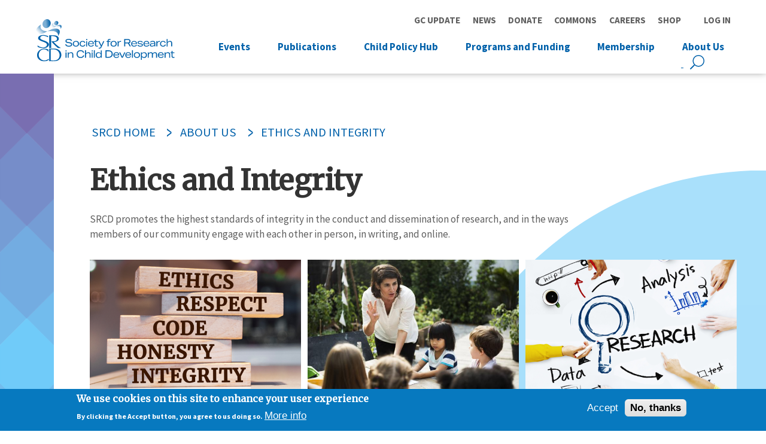

--- FILE ---
content_type: text/html; charset=UTF-8
request_url: https://www.srcd.org/about-us/ethics-and-integrity
body_size: 48717
content:
<!DOCTYPE html>
<html lang="en" dir="ltr" prefix="og: https://ogp.me/ns#">
  <head>
    <meta charset="utf-8" />
<link rel="canonical" href="https://www.srcd.org/about-us/ethics-and-integrity" />
<meta property="og:url" content="https://www.srcd.org/about-us/ethics-and-integrity" />
<meta property="og:title" content="Ethics and Integrity | Society for Research in Child Development SRCD" />
<meta name="Generator" content="Drupal 10 (https://www.drupal.org)" />
<meta name="MobileOptimized" content="width" />
<meta name="HandheldFriendly" content="true" />
<meta name="viewport" content="width=device-width, initial-scale=1.0" />
<style>div#sliding-popup, div#sliding-popup .eu-cookie-withdraw-banner, .eu-cookie-withdraw-tab {background: #0779bf} div#sliding-popup.eu-cookie-withdraw-wrapper { background: transparent; } #sliding-popup h1, #sliding-popup h2, #sliding-popup h3, #sliding-popup p, #sliding-popup label, #sliding-popup div, .eu-cookie-compliance-more-button, .eu-cookie-compliance-secondary-button, .eu-cookie-withdraw-tab { color: #ffffff;} .eu-cookie-withdraw-tab { border-color: #ffffff;}</style>
<link rel="icon" href="/themes/custom/srcd/favicon.ico" type="image/vnd.microsoft.icon" />
<script>window.a2a_config=window.a2a_config||{};a2a_config.callbacks=[];a2a_config.overlays=[];a2a_config.templates={};a2a_config.icon_color = "white,#0061AA";</script>

    <title>Ethics and Integrity | Society for Research in Child Development SRCD</title>

    <link rel="apple-touch-icon" sizes="57x57" href="/themes/custom/srcd/images/favicons/apple-icon-57x57.png">
    <link rel="apple-touch-icon" sizes="60x60" href="/themes/custom/srcd/images/favicons/apple-icon-60x60.png">
    <link rel="apple-touch-icon" sizes="72x72" href="/themes/custom/srcd/images/favicons/apple-icon-72x72.png">
    <link rel="apple-touch-icon" sizes="76x76" href="/themes/custom/srcd/images/favicons/apple-icon-76x76.png">
    <link rel="apple-touch-icon" sizes="114x114" href="/themes/custom/srcd/images/favicons/apple-icon-114x114.png">
    <link rel="apple-touch-icon" sizes="120x120" href="/themes/custom/srcd/images/favicons/apple-icon-120x120.png">
    <link rel="apple-touch-icon" sizes="144x144" href="/themes/custom/srcd/images/favicons/apple-icon-144x144.png">
    <link rel="apple-touch-icon" sizes="152x152" href="/themes/custom/srcd/images/favicons/apple-icon-152x152.png">
    <link rel="apple-touch-icon" sizes="180x180" href="/themes/custom/srcd/images/favicons/apple-icon-180x180.png">
    <link rel="icon" type="image/png" sizes="192x192"  href="/themes/custom/srcd/images/favicons/android-icon-192x192.png">
    <link rel="icon" type="image/png" sizes="32x32" href="/themes/custom/srcd/images/favicons/favicon-32x32.png">
    <link rel="icon" type="image/png" sizes="96x96" href="/themes/custom/srcd/images/favicons/favicon-96x96.png">
    <link rel="icon" type="image/png" sizes="16x16" href="/themes/custom/srcd/images/favicons/favicon-16x16.png">
    <link rel="manifest" href="/themes/custom/srcd/manifest.json">
    <link href="https://fonts.googleapis.com/css?family=Merriweather|Source+Sans+Pro:400,700" rel="stylesheet">
    <meta name="msapplication-TileColor" content="#ffffff">
    <meta name="msapplication-TileImage" content="/themes/custom/srcd/images/favicons/ms-icon-144x144.png">
    <meta name="msapplication-config" content="/themes/custom/srcd/browserconfig.xml">
    <meta name="theme-color" content="#ffffff">

    <link rel="stylesheet" media="all" href="/sites/default/files/css/css_pePhvZ30wye9TN1TYiJGrTSzzAaYiNBIFitxM3EFmWQ.css?delta=0&amp;language=en&amp;theme=srcd&amp;include=[base64]" />
<link rel="stylesheet" media="all" href="/sites/default/files/css/css_-PKD4E7ihPr9Ro2rfpDp0L-dn-NPFxxdMUb0kTKs36c.css?delta=1&amp;language=en&amp;theme=srcd&amp;include=[base64]" />

    <script type="application/json" data-drupal-selector="drupal-settings-json">{"path":{"baseUrl":"\/","pathPrefix":"","currentPath":"node\/224","currentPathIsAdmin":false,"isFront":false,"currentLanguage":"en"},"pluralDelimiter":"\u0003","suppressDeprecationErrors":true,"gtag":{"tagId":"","consentMode":false,"otherIds":[],"events":[],"additionalConfigInfo":[]},"ajaxPageState":{"libraries":"[base64]","theme":"srcd","theme_token":null},"ajaxTrustedUrl":[],"gtm":{"tagId":null,"settings":{"data_layer":"dataLayer","include_environment":false},"tagIds":["GTM-MBTWP5C"]},"back_to_top":{"back_to_top_button_trigger":100,"back_to_top_speed":1200,"back_to_top_prevent_on_mobile":true,"back_to_top_prevent_in_admin":true,"back_to_top_button_type":"image","back_to_top_button_text":"Back to top"},"data":{"extlink":{"extTarget":true,"extTargetAppendNewWindowLabel":"(opens in a new window)","extTargetNoOverride":false,"extNofollow":false,"extTitleNoOverride":false,"extNoreferrer":false,"extFollowNoOverride":false,"extClass":"0","extLabel":"(link is external)","extImgClass":false,"extSubdomains":false,"extExclude":"","extInclude":"file:\/\/\/Users\/lumumbad\/Downloads\/2025SRCD%20Prospectus_Final.pdf","extCssExclude":"","extCssInclude":"","extCssExplicit":"","extAlert":false,"extAlertText":"This link will take you to an external web site. We are not responsible for their content.","extHideIcons":false,"mailtoClass":"0","telClass":"","mailtoLabel":"(link sends email)","telLabel":"(link is a phone number)","extUseFontAwesome":false,"extIconPlacement":"before","extPreventOrphan":false,"extFaLinkClasses":"fa fa-external-link","extFaMailtoClasses":"fa fa-envelope-o","extAdditionalLinkClasses":"","extAdditionalMailtoClasses":"","extAdditionalTelClasses":"","extFaTelClasses":"fa fa-phone","whitelistedDomains":["www.srcd.org"],"extExcludeNoreferrer":""}},"eu_cookie_compliance":{"cookie_policy_version":"1.0.0","popup_enabled":true,"popup_agreed_enabled":false,"popup_hide_agreed":false,"popup_clicking_confirmation":false,"popup_scrolling_confirmation":false,"popup_html_info":"\u003Cdiv aria-labelledby=\u0022popup-text\u0022  class=\u0022eu-cookie-compliance-banner eu-cookie-compliance-banner-info eu-cookie-compliance-banner--opt-in\u0022\u003E\n  \u003Cdiv class=\u0022popup-content info eu-cookie-compliance-content\u0022\u003E\n        \u003Cdiv id=\u0022popup-text\u0022 class=\u0022eu-cookie-compliance-message\u0022 role=\u0022document\u0022\u003E\n      \u003Ch2\u003EWe use cookies on this site to enhance your user experience\u003C\/h2\u003E\u003Cp\u003EBy clicking the Accept button, you agree to us doing so.\u003C\/p\u003E\n              \u003Cbutton type=\u0022button\u0022 class=\u0022find-more-button eu-cookie-compliance-more-button\u0022\u003EMore info\u003C\/button\u003E\n          \u003C\/div\u003E\n\n    \n    \u003Cdiv id=\u0022popup-buttons\u0022 class=\u0022eu-cookie-compliance-buttons\u0022\u003E\n            \u003Cbutton type=\u0022button\u0022 class=\u0022agree-button eu-cookie-compliance-secondary-button\u0022\u003EAccept\u003C\/button\u003E\n              \u003Cbutton type=\u0022button\u0022 class=\u0022decline-button eu-cookie-compliance-default-button\u0022\u003ENo, thanks\u003C\/button\u003E\n          \u003C\/div\u003E\n  \u003C\/div\u003E\n\u003C\/div\u003E","use_mobile_message":false,"mobile_popup_html_info":"\u003Cdiv aria-labelledby=\u0022popup-text\u0022  class=\u0022eu-cookie-compliance-banner eu-cookie-compliance-banner-info eu-cookie-compliance-banner--opt-in\u0022\u003E\n  \u003Cdiv class=\u0022popup-content info eu-cookie-compliance-content\u0022\u003E\n        \u003Cdiv id=\u0022popup-text\u0022 class=\u0022eu-cookie-compliance-message\u0022 role=\u0022document\u0022\u003E\n      \n              \u003Cbutton type=\u0022button\u0022 class=\u0022find-more-button eu-cookie-compliance-more-button\u0022\u003EMore info\u003C\/button\u003E\n          \u003C\/div\u003E\n\n    \n    \u003Cdiv id=\u0022popup-buttons\u0022 class=\u0022eu-cookie-compliance-buttons\u0022\u003E\n            \u003Cbutton type=\u0022button\u0022 class=\u0022agree-button eu-cookie-compliance-secondary-button\u0022\u003EAccept\u003C\/button\u003E\n              \u003Cbutton type=\u0022button\u0022 class=\u0022decline-button eu-cookie-compliance-default-button\u0022\u003ENo, thanks\u003C\/button\u003E\n          \u003C\/div\u003E\n  \u003C\/div\u003E\n\u003C\/div\u003E","mobile_breakpoint":768,"popup_html_agreed":false,"popup_use_bare_css":false,"popup_height":"auto","popup_width":"100%","popup_delay":1000,"popup_link":"\/privacy-policy","popup_link_new_window":true,"popup_position":false,"fixed_top_position":true,"popup_language":"en","store_consent":false,"better_support_for_screen_readers":false,"cookie_name":"","reload_page":false,"domain":"","domain_all_sites":false,"popup_eu_only":false,"popup_eu_only_js":false,"cookie_lifetime":100,"cookie_session":0,"set_cookie_session_zero_on_disagree":0,"disagree_do_not_show_popup":false,"method":"opt_in","automatic_cookies_removal":true,"allowed_cookies":"","withdraw_markup":"\u003Cbutton type=\u0022button\u0022 class=\u0022eu-cookie-withdraw-tab\u0022\u003EPrivacy settings\u003C\/button\u003E\n\u003Cdiv aria-labelledby=\u0022popup-text\u0022 class=\u0022eu-cookie-withdraw-banner\u0022\u003E\n  \u003Cdiv class=\u0022popup-content info eu-cookie-compliance-content\u0022\u003E\n    \u003Cdiv id=\u0022popup-text\u0022 class=\u0022eu-cookie-compliance-message\u0022 role=\u0022document\u0022\u003E\n      \u003Ch2\u003EWe use cookies on this site to enhance your user experience\u003C\/h2\u003E\u003Cp\u003EYou have given your consent for us to set cookies.\u003C\/p\u003E\n    \u003C\/div\u003E\n    \u003Cdiv id=\u0022popup-buttons\u0022 class=\u0022eu-cookie-compliance-buttons\u0022\u003E\n      \u003Cbutton type=\u0022button\u0022 class=\u0022eu-cookie-withdraw-button \u0022\u003EWithdraw consent\u003C\/button\u003E\n    \u003C\/div\u003E\n  \u003C\/div\u003E\n\u003C\/div\u003E","withdraw_enabled":false,"reload_options":0,"reload_routes_list":"","withdraw_button_on_info_popup":false,"cookie_categories":[],"cookie_categories_details":[],"enable_save_preferences_button":true,"cookie_value_disagreed":"0","cookie_value_agreed_show_thank_you":"1","cookie_value_agreed":"2","containing_element":"body","settings_tab_enabled":false,"olivero_primary_button_classes":"","olivero_secondary_button_classes":"","close_button_action":"close_banner","open_by_default":true,"modules_allow_popup":true,"hide_the_banner":false,"geoip_match":true,"unverified_scripts":["\/"]},"googleTranslatorDisclaimer":{"selector":".google-translator-switch","displayMode":"SIMPLE","disclaimerTitle":"","disclaimer":"","acceptText":"Accept","dontAcceptText":"Do Not Accept","element":"\u003Cspan id=\u0022google_translator_element\u0022\u003E\u003C\/span\u003E\n\u003Cscript src=\u0022\/\/translate.google.com\/translate_a\/element.js?cb=Drupal.behaviors.googleTranslatorElement.init\u0022\u003E\u003C\/script\u003E\n"},"googleTranslatorElement":{"id":"google_translator_element","langcode":"en","languages":"ar,zh-CN,zh-TW,fr,de,ja,ko,pt,es,tr","displayMode":"SIMPLE"},"sitewideAlert":{"refreshInterval":120000,"automaticRefresh":true},"user":{"uid":0,"permissionsHash":"94749c07f17d1e7fd288b3713cd6081ecee54b2f7c96aa7ee1e6bbba0f9d2eae"}}</script>
<script src="/sites/default/files/js/js_yFb5oudfMPnhHO4v0CrS70BdHNjf0-qW1_R-Dkxanac.js?scope=header&amp;delta=0&amp;language=en&amp;theme=srcd&amp;include=[base64]"></script>
<script src="/modules/contrib/google_tag/js/gtag.js?t0ip2t"></script>
<script src="/modules/contrib/google_tag/js/gtm.js?t0ip2t"></script>

  </head>

  <body class="path-node page-nodeType-landing-page page-ethics-and-integrity--society-for-research-in-child-development-srcd">
        <a href="#main-content" class="visuallyHidden focusable skipLink">Skip to main content</a>

    <noscript><iframe src="https://www.googletagmanager.com/ns.html?id=GTM-MBTWP5C"
                  height="0" width="0" style="display:none;visibility:hidden"></iframe></noscript>
<div data-sitewide-alert></div>

      <div class="dialog-off-canvas-main-canvas" data-off-canvas-main-canvas>
    <div class="layout-page">

      <header class="layout-header">
      

  <div class="region region-header">
    <div class="layout-siteBranding">
      <div class="siteBranding-mobile-container">
        
  
<div class="block block-system block-system-branding-block block-site-branding">
  
    

    <div class="siteBranding">
      <a href="/" title="Society for Research in Child Development SRCD" rel="home" class="siteBranding-logo">
      <img src="/themes/custom/srcd/logo.svg" alt="Society for Research in Child Development SRCD" class="siteBranding-logo-image" />
    </a>
      </div>
</div>

        <div class="icon-menu trigger-toggleMenuReveal dl-trigger">
          <span>MENU</span>
          <div class="icon-menu-bar"></div>
          <div class="icon-menu-bar"></div>
          <div class="icon-menu-bar"></div>
          <div class="icon-menu-bar"></div>
        </div>
      </div>
    </div>
    <div class="layout-headerNavs">
      <nav role="navigation" aria-labelledby="block-utilitymenu-menu" id="block-utilitymenu" class="block blockMenu navigation menu-utility-menu block-utilitymenu-menu">
            
  <h2 class="visuallyHidden" id="block-utilitymenu-menu">Utility Menu</h2>
  

        
              <ul class="menu">
                    <li class="menu-item">
        <a href="https://www.srcd.org/blog/srcd-presidents-update-january-2026">GC Update</a>
              </li>
                <li class="menu-item">
        <a href="/news" data-drupal-link-system-path="node/80">News</a>
              </li>
                <li class="menu-item">
        <a href="/donate" data-drupal-link-system-path="node/114">Donate</a>
              </li>
                <li class="menu-item">
        <a href="https://commons.srcd.org/home">Commons</a>
              </li>
                <li class="menu-item">
        <a href="https://careers.srcd.org/">Careers</a>
              </li>
                <li class="menu-item">
        <a href="https://www.srcd.org/merchandise">Shop</a>
              </li>
        </ul>
  


  </nav>
<nav role="navigation" aria-labelledby="block-srcd-account-menu-menu" id="block-srcd-account-menu" class="block blockMenu navigation menu-account block-srcd-account-menu-menu">
            
  <h2 class="visuallyHidden" id="block-srcd-account-menu-menu">User account menu</h2>
  

        
              <ul class="menu">
                    <li class="menu-item">
        <a href="/search" data-drupal-link-system-path="search">Search</a>
              </li>
                <li class="menu-item">
        <a href="https://my.srcd.org/SRCD/Public/Member_Sign_In.aspx">Log in</a>
              </li>
        </ul>
  


  </nav>
<nav role="navigation" aria-labelledby="block-srcd-main-menu-menu" id="block-srcd-main-menu" class="block blockMenu navigation menu-main block-srcd-main-menu-menu">
            
  <h2 class="visuallyHidden" id="block-srcd-main-menu-menu">Main navigation (Mobile)</h2>
  

        
              <ul class="menu">
                    <li class="menu-item menu-item-isExpanded">
        <a href="https://www.srcd.org/srcd-events">Events</a>
                                <ul class="menu">
                    <li class="menu-item">
        <a href="https://www.srcd.org/srcd-events">Upcoming Events</a>
              </li>
                <li class="menu-item">
        <a href="https://www.srcd.org/event/sexual-orientation-and-gender-identity-childhood-and-adolescence-global-forum-development">2026 Global Forum</a>
              </li>
                <li class="menu-item">
        <a href="https://www.srcd.org/event/srcd-2027-biennial-meeting">2027 Biennial Meeting</a>
              </li>
                <li class="menu-item">
        <a href="https://www.srcd.org/events/past">Past Events</a>
              </li>
                <li class="menu-item">
        <a href="https://www.srcd.org/sponsorship-srcd-events">Sponsorship for SRCD Events</a>
              </li>
        </ul>
  
              </li>
                <li class="menu-item menu-item-isExpanded">
        <a href="/publications" data-drupal-link-system-path="node/185">Publications</a>
                                <ul class="menu">
                    <li class="menu-item">
        <a href="https://www.srcd.org/research/journals/child-development">Child Development</a>
              </li>
                <li class="menu-item">
        <a href="https://www.srcd.org/research/journals/child-development-perspectives">Child Development Perspectives</a>
              </li>
                <li class="menu-item">
        <a href="https://www.srcd.org/research/journals/monographs-society-research-child-development">Monographs</a>
              </li>
                <li class="menu-item">
        <a href="https://www.srcd.org/research/journals/child-policy-nexus">Child Policy Nexus</a>
              </li>
                <li class="menu-item">
        <a href="/publications/resources" data-drupal-link-system-path="node/2898">Resources</a>
              </li>
        </ul>
  
              </li>
                <li class="menu-item menu-item-isExpanded">
        <a href="/child-policy-hub" data-drupal-link-system-path="node/2425">Child Policy Hub</a>
                                <ul class="menu">
                    <li class="menu-item">
        <a href="/child-policy-hub" data-drupal-link-system-path="node/2425">Child Policy Hub</a>
              </li>
                <li class="menu-item">
        <a href="/child-policy-hub/child-policy-connect" data-drupal-link-system-path="node/2632">Child Policy Connect</a>
              </li>
                <li class="menu-item">
        <a href="/child-policy-hub/child-policy-trainings" data-drupal-link-system-path="node/2635">Child Policy Trainings</a>
              </li>
                <li class="menu-item">
        <a href="/child-policy-hub/child-policy-toolkit" data-drupal-link-system-path="node/2634">Child Policy Toolkit</a>
              </li>
                <li class="menu-item">
        <a href="/child-policy-hub/child-policy-briefs" data-drupal-link-system-path="node/2589">Child Policy Briefs</a>
              </li>
                <li class="menu-item menu-item-isCollapsed">
        <a href="/child-policy-hub/srcd-science-advocacy" data-drupal-link-system-path="node/778">Science Advocacy</a>
              </li>
                <li class="menu-item">
        <a href="/child-policy-hub/srcd-us-policy-fellowship-program" data-drupal-link-system-path="node/2278">Policy Fellowships</a>
              </li>
                <li class="menu-item">
        <a href="/policy-engagement-news" data-drupal-link-system-path="node/197">News</a>
              </li>
        </ul>
  
              </li>
                <li class="menu-item menu-item-isExpanded">
        <a href="/programs-and-funding" data-drupal-link-system-path="node/187">Programs and Funding</a>
                                <ul class="menu">
                    <li class="menu-item menu-item-isCollapsed">
        <a href="/professional-advancement/awards-grants" data-drupal-link-system-path="node/117">Awards and Grants</a>
              </li>
                <li class="menu-item menu-item-isCollapsed">
        <a href="/programs-and-funding/fellowships" data-drupal-link-system-path="node/781">Fellowships</a>
              </li>
                <li class="menu-item menu-item-isCollapsed">
        <a href="/professional-advancement/mentorship-programs" data-drupal-link-system-path="node/39">Mentorship Programs</a>
              </li>
                <li class="menu-item">
        <a href="/professional-advancement/teaching" data-drupal-link-system-path="node/154">Teaching Resources</a>
              </li>
                <li class="menu-item">
        <a href="/professional-advancement/news" data-drupal-link-system-path="node/198">News</a>
              </li>
        </ul>
  
              </li>
                <li class="menu-item menu-item-isExpanded">
        <a href="/membership" data-drupal-link-system-path="node/189">Membership</a>
                                <ul class="menu">
                    <li class="menu-item">
        <a href="https://my.srcd.org/">My Member Profile</a>
              </li>
                <li class="menu-item">
        <a href="/membership/member-benefits" data-drupal-link-system-path="node/43">Benefits</a>
              </li>
                <li class="menu-item menu-item-isCollapsed">
        <a href="/membership/caucuses" data-drupal-link-system-path="node/44">Caucuses</a>
              </li>
                <li class="menu-item">
        <a href="https://www.srcd.org/about-us/who-we-are/committees">Committees</a>
              </li>
                <li class="menu-item">
        <a href="/membership/membership-types-and-eligibility" data-drupal-link-system-path="node/1628">Types and Eligibility</a>
              </li>
                <li class="menu-item">
        <a href="/membership/membership-news" data-drupal-link-system-path="node/196">News</a>
              </li>
        </ul>
  
              </li>
                <li class="menu-item menu-item-isExpanded menu-item-isActiveTrail">
        <a href="/about-us" data-drupal-link-system-path="node/190">About Us</a>
                                <ul class="menu">
                    <li class="menu-item">
        <a href="/about-us/who-we-are" data-drupal-link-system-path="node/191">Who We Are</a>
              </li>
                <li class="menu-item">
        <a href="/about-us/mission-scientific-vision" data-drupal-link-system-path="node/123">Mission and Scientific Vision</a>
              </li>
                <li class="menu-item menu-item-isCollapsed menu-item-isActiveTrail">
        <a href="/about-us/ethics-and-integrity" data-drupal-link-system-path="node/224" class="is-active" aria-current="page">Ethics and Integrity</a>
              </li>
                <li class="menu-item menu-item-isCollapsed">
        <a href="/about-us/diversity-and-inclusion" data-drupal-link-system-path="node/222">Diversity and Inclusion</a>
              </li>
                <li class="menu-item">
        <a href="/about-us/who-we-are/srcd-staff" data-drupal-link-system-path="node/111">SRCD Staff</a>
              </li>
                <li class="menu-item">
        <a href="https://www.srcd.org/news/join-our-team">Join Our Team</a>
              </li>
                <li class="menu-item">
        <a href="/about-us/society-research-child-development-bylaws" data-drupal-link-system-path="node/2716">SRCD Bylaws</a>
              </li>
        </ul>
  
              </li>
        </ul>
  


  </nav>
<nav role="navigation" aria-labelledby="block-mainnavigation-2-menu" id="block-mainnavigation-2" class="block blockMenu navigation menu-main block-mainnavigation-2-menu">
            
  <h2 class="visuallyHidden" id="block-mainnavigation-2-menu">Main navigation (Desktop)</h2>
  

        
              <ul class="menu">
                    <li class="menu-item menu-item-isExpanded">
        <a href="https://www.srcd.org/srcd-events">Events</a>
                                <ul class="menu">
                    <li class="menu-item">
        <a href="https://www.srcd.org/srcd-events">Upcoming Events</a>
              </li>
                <li class="menu-item">
        <a href="https://www.srcd.org/event/sexual-orientation-and-gender-identity-childhood-and-adolescence-global-forum-development">2026 Global Forum</a>
              </li>
                <li class="menu-item">
        <a href="https://www.srcd.org/event/srcd-2027-biennial-meeting">2027 Biennial Meeting</a>
              </li>
                <li class="menu-item">
        <a href="https://www.srcd.org/events/past">Past Events</a>
              </li>
                <li class="menu-item">
        <a href="https://www.srcd.org/sponsorship-srcd-events">Sponsorship for SRCD Events</a>
              </li>
        </ul>
  
              </li>
                <li class="menu-item menu-item-isExpanded">
        <a href="/publications" data-drupal-link-system-path="node/185">Publications</a>
                                <ul class="menu">
                    <li class="menu-item">
        <a href="https://www.srcd.org/research/journals/child-development">Child Development</a>
              </li>
                <li class="menu-item">
        <a href="https://www.srcd.org/research/journals/child-development-perspectives">Child Development Perspectives</a>
              </li>
                <li class="menu-item">
        <a href="https://www.srcd.org/research/journals/monographs-society-research-child-development">Monographs</a>
              </li>
                <li class="menu-item">
        <a href="https://www.srcd.org/research/journals/child-policy-nexus">Child Policy Nexus</a>
              </li>
                <li class="menu-item">
        <a href="/publications/resources" data-drupal-link-system-path="node/2898">Resources</a>
              </li>
        </ul>
  
              </li>
                <li class="menu-item menu-item-isExpanded">
        <a href="/child-policy-hub" data-drupal-link-system-path="node/2425">Child Policy Hub</a>
                                <ul class="menu">
                    <li class="menu-item">
        <a href="/child-policy-hub" data-drupal-link-system-path="node/2425">Child Policy Hub</a>
              </li>
                <li class="menu-item">
        <a href="/child-policy-hub/child-policy-connect" data-drupal-link-system-path="node/2632">Child Policy Connect</a>
              </li>
                <li class="menu-item">
        <a href="/child-policy-hub/child-policy-trainings" data-drupal-link-system-path="node/2635">Child Policy Trainings</a>
              </li>
                <li class="menu-item">
        <a href="/child-policy-hub/child-policy-toolkit" data-drupal-link-system-path="node/2634">Child Policy Toolkit</a>
              </li>
                <li class="menu-item">
        <a href="/child-policy-hub/child-policy-briefs" data-drupal-link-system-path="node/2589">Child Policy Briefs</a>
              </li>
                <li class="menu-item menu-item-isCollapsed">
        <a href="/child-policy-hub/srcd-science-advocacy" data-drupal-link-system-path="node/778">Science Advocacy</a>
              </li>
                <li class="menu-item">
        <a href="/child-policy-hub/srcd-us-policy-fellowship-program" data-drupal-link-system-path="node/2278">Policy Fellowships</a>
              </li>
                <li class="menu-item">
        <a href="/policy-engagement-news" data-drupal-link-system-path="node/197">News</a>
              </li>
        </ul>
  
              </li>
                <li class="menu-item menu-item-isExpanded">
        <a href="/programs-and-funding" data-drupal-link-system-path="node/187">Programs and Funding</a>
                                <ul class="menu">
                    <li class="menu-item menu-item-isCollapsed">
        <a href="/professional-advancement/awards-grants" data-drupal-link-system-path="node/117">Awards and Grants</a>
              </li>
                <li class="menu-item menu-item-isCollapsed">
        <a href="/programs-and-funding/fellowships" data-drupal-link-system-path="node/781">Fellowships</a>
              </li>
                <li class="menu-item menu-item-isCollapsed">
        <a href="/professional-advancement/mentorship-programs" data-drupal-link-system-path="node/39">Mentorship Programs</a>
              </li>
                <li class="menu-item">
        <a href="/professional-advancement/teaching" data-drupal-link-system-path="node/154">Teaching Resources</a>
              </li>
                <li class="menu-item">
        <a href="/professional-advancement/news" data-drupal-link-system-path="node/198">News</a>
              </li>
        </ul>
  
              </li>
                <li class="menu-item menu-item-isExpanded">
        <a href="/membership" data-drupal-link-system-path="node/189">Membership</a>
                                <ul class="menu">
                    <li class="menu-item">
        <a href="https://my.srcd.org/">My Member Profile</a>
              </li>
                <li class="menu-item">
        <a href="/membership/member-benefits" data-drupal-link-system-path="node/43">Benefits</a>
              </li>
                <li class="menu-item menu-item-isCollapsed">
        <a href="/membership/caucuses" data-drupal-link-system-path="node/44">Caucuses</a>
              </li>
                <li class="menu-item">
        <a href="https://www.srcd.org/about-us/who-we-are/committees">Committees</a>
              </li>
                <li class="menu-item">
        <a href="/membership/membership-types-and-eligibility" data-drupal-link-system-path="node/1628">Types and Eligibility</a>
              </li>
                <li class="menu-item">
        <a href="/membership/membership-news" data-drupal-link-system-path="node/196">News</a>
              </li>
        </ul>
  
              </li>
                <li class="menu-item menu-item-isExpanded menu-item-isActiveTrail">
        <a href="/about-us" data-drupal-link-system-path="node/190">About Us</a>
                                <ul class="menu">
                    <li class="menu-item">
        <a href="/about-us/who-we-are" data-drupal-link-system-path="node/191">Who We Are</a>
              </li>
                <li class="menu-item">
        <a href="/about-us/mission-scientific-vision" data-drupal-link-system-path="node/123">Mission and Scientific Vision</a>
              </li>
                <li class="menu-item menu-item-isCollapsed menu-item-isActiveTrail">
        <a href="/about-us/ethics-and-integrity" data-drupal-link-system-path="node/224" class="is-active" aria-current="page">Ethics and Integrity</a>
              </li>
                <li class="menu-item menu-item-isCollapsed">
        <a href="/about-us/diversity-and-inclusion" data-drupal-link-system-path="node/222">Diversity and Inclusion</a>
              </li>
                <li class="menu-item">
        <a href="/about-us/who-we-are/srcd-staff" data-drupal-link-system-path="node/111">SRCD Staff</a>
              </li>
                <li class="menu-item">
        <a href="https://www.srcd.org/news/join-our-team">Join Our Team</a>
              </li>
                <li class="menu-item">
        <a href="/about-us/society-research-child-development-bylaws" data-drupal-link-system-path="node/2716">SRCD Bylaws</a>
              </li>
        </ul>
  
              </li>
        </ul>
  


  </nav>

  


<div id="block-sitesearchblock" class="block block-srcd-search block-inee-site-search-block block-site-search-block">

  
    

      <form action="/search" method="get">
  <input type="text" name="keyword">
  <input type="submit" value="Search">
</form>
  </div>

    
<div id="block-srcd-googletranslator" class="block block-google-translator block-translate-this-page">
    <div class="google-translate-block">
                    <a href="#" class="notranslate google-translator-switch">Translate this page</a>

            </div>
</div>

    </div>
  </div>

    </header>
  

      <main class="layout-content">
      <a id="main-content" tabindex="-1"></a>
        <div class="region region-content">
    <div data-drupal-messages-fallback class="hidden"></div>

  
<div id="block-srcd-content" class="block block-system block-system-main-block block-main-page-content">
  
    

      
<article class="node nodeType-landing-page node-viewMode-full">

<div class="layout-colMain">
  <div class="node-content">
    <div class="pageLanding-topArea">
      <div class="pageLanding-topArea-inner pageLanding-innerContainer">
        

<div class="block block-system block-system-breadcrumb-block block-breadcrumbs">
  
    

        <nav class="breadcrumb" role="navigation" aria-labelledby="system-breadcrumb">
    <h2 id="system-breadcrumb" class="visuallyHidden">Breadcrumb</h2>
    <ol>
          <li>
                  <a href="/">SRCD Home</a>
              </li>
          <li>
                  <a href="/about-us">About Us</a>
              </li>
          <li>
                  Ethics and Integrity
              </li>
        </ol>
  </nav>

  </div>


        
        <h1>
          <span class="field fieldName-title fieldType-string layout-fieldLabel-hidden">Ethics and Integrity</span>

        </h1>
        

        
        
                  <div class="pageLanding-description">
          

  <div class="formattedText field fieldName-field-page-description fieldType-text-long layout-fieldLabel-visually-hidden">
    <div class="field-label visuallyHidden">Page Description</div>
                                    <div class="field-item"><p><span>SRCD promotes the highest standards of integrity in the conduct and dissemination of research, and in the ways members of our community engage with each other in person, in writing, and online.</span></p></div>
                    </div>

          </div>
        
        <div class="pageLanding-topArea-feature">
          
                    <div class="pageLanding-featureItems">
            

  <div class="field fieldName-field-feature-reference fieldType-entity-reference layout-fieldLabel-visually-hidden">
    <div class="field-label visuallyHidden">Featured Items</div>
          <div class="field-items">
                                    <div class="field-item">
<article class="feature node nodeType-page node-viewMode-feature">
  <a href="/srcd-code-ethics">
          

  <div class="field fieldName-field-feature-image fieldType-image layout-fieldLabel-visually-hidden">
    <div class="field-label visuallyHidden">Feature Image</div>
                                    <div class="field-item">  <a href="/srcd-code-ethics"><img loading="lazy" src="/sites/default/files/styles/teaser/public/images/shutterstock_2171041159%20649.png?itok=kK2QGoce" width="650" height="400" alt="wood blocks related to ethics" class="imageStyle-teaser" />

</a>
</div>
                    </div>

      </a>
  <a href="/srcd-code-ethics">
    <h2>
      <span class="field fieldName-title fieldType-string layout-fieldLabel-hidden">SRCD Code of Ethics</span>

    </h2>
  </a>
  <div class="node-content">
          

  <div class="formattedText field fieldName-field-description fieldType-text layout-fieldLabel-visually-hidden">
    <div class="field-label visuallyHidden">Description</div>
                                    <div class="field-item"><p>The SRCD Code of Ethics is intended to serve as a guide for professional conduct of SRCD members within the purview of SRCD events, publications, and interactions.</p></div>
                    </div>

       </div>
</article>
</div>
                                        <div class="field-item">
<article class="feature node nodeType-page node-viewMode-feature">
  <a href="/about-us/ethical-principles-and-standards-developmental-scientists">
          

  <div class="field fieldName-field-feature-image fieldType-image layout-fieldLabel-visually-hidden">
    <div class="field-label visuallyHidden">Feature Image</div>
                                    <div class="field-item">  <a href="/about-us/ethical-principles-and-standards-developmental-scientists"><img loading="lazy" src="/sites/default/files/styles/teaser/public/images/shutterstock_608446952.jpg?itok=GbnQLciY" width="650" height="400" alt="Female teacher talking to a group of young children" class="imageStyle-teaser" />

</a>
</div>
                    </div>

      </a>
  <a href="/about-us/ethical-principles-and-standards-developmental-scientists">
    <h2>
      <span class="field fieldName-title fieldType-string layout-fieldLabel-hidden">Ethical Principles and Standards for Developmental Scientists</span>

    </h2>
  </a>
  <div class="node-content">
          

  <div class="formattedText field fieldName-field-description fieldType-text layout-fieldLabel-visually-hidden">
    <div class="field-label visuallyHidden">Description</div>
                                    <div class="field-item"><p>Updated by the SRCD Governing Council in March 2021</p></div>
                    </div>

       </div>
</article>
</div>
                                        <div class="field-item">
<article class="feature node nodeType-page node-viewMode-feature">
  <a href="/policy-scientific-integrity-transparency-and-openness">
          

  <div class="field fieldName-field-feature-image fieldType-image layout-fieldLabel-visually-hidden">
    <div class="field-label visuallyHidden">Feature Image</div>
                                    <div class="field-item">  <a href="/policy-scientific-integrity-transparency-and-openness"><img loading="lazy" src="/sites/default/files/styles/teaser/public/images/Policy%20on%20Scientific%20Integrity-FeatureImage.png?itok=tsQGZvOm" width="650" height="400" alt="scientific integrity graphic" class="imageStyle-teaser" />

</a>
</div>
                    </div>

      </a>
  <a href="/policy-scientific-integrity-transparency-and-openness">
    <h2>
      <span class="field fieldName-title fieldType-string layout-fieldLabel-hidden">Policy on Scientific Integrity, Transparency, and Openness</span>

    </h2>
  </a>
  <div class="node-content">
          

  <div class="formattedText field fieldName-field-description fieldType-text layout-fieldLabel-visually-hidden">
    <div class="field-label visuallyHidden">Description</div>
                                    <div class="field-item"><p>SRCD regards scientific integrity, transparency, and openness as essential for the conduct of research and its application to practice and policy. These values apply to research conduct, to the teaching of scientific methods, and to the translation of science into practice and policy.</p></div>
                    </div>

       </div>
</article>
</div>
                        </div>
      </div>

          </div>
                  </div>
      </div>
    </div>

 <div class="pageLanding-highlights">
  </div>

  <div class="pageLanding-content">
    

                          <div class="field fieldName-field-feature-image fieldType-image layout-fieldLabel-hidden field-item">  <img loading="lazy" src="/sites/default/files/styles/large/public/default_images/SRCD-default-sm_5.jpg?itok=ahiLqHi1" width="400" height="400" alt="" class="imageStyle-large" />


</div>
            
    </div>
  </div>
</div>

</article>

  </div>
<nav role="navigation" aria-labelledby="block-mainnavigation-menu" id="block-mainnavigation" class="block blockMenu navigation menu-main block-mainnavigation-menu">
            
  <h2 class="visuallyHidden" id="block-mainnavigation-menu">Main navigation</h2>
  

        
              <ul class="menu">
                    <li class="menu-item menu-item-isCollapsed">
        <a href="https://www.srcd.org/srcd-events">Events</a>
              </li>
                <li class="menu-item menu-item-isCollapsed">
        <a href="/publications" data-drupal-link-system-path="node/185">Publications</a>
              </li>
                <li class="menu-item menu-item-isCollapsed">
        <a href="/child-policy-hub" data-drupal-link-system-path="node/2425">Child Policy Hub</a>
              </li>
                <li class="menu-item menu-item-isCollapsed">
        <a href="/programs-and-funding" data-drupal-link-system-path="node/187">Programs and Funding</a>
              </li>
                <li class="menu-item menu-item-isCollapsed">
        <a href="/membership" data-drupal-link-system-path="node/189">Membership</a>
              </li>
                <li class="menu-item menu-item-isCollapsed menu-item-isActiveTrail">
        <a href="/about-us" data-drupal-link-system-path="node/190">About Us</a>
              </li>
        </ul>
  


  </nav>

  </div>

    </main>
  

      <footer class="layout-footer">
        <div class="region region-footer">
    
  
<div id="block-copyright" class="block block-block-content block-block-content9564d41e-9b34-46ad-803a-0a56a6048b02 block-copyright">
  
      <h2>Copyright</h2>
    

      

                          <div class="formattedText field fieldName-body fieldType-text-with-summary layout-fieldLabel-hidden field-item"><p>©2025 Society for Research in Child Development</p></div>
            
  </div>
<nav role="navigation" aria-labelledby="block-srcd-footer-menu" id="block-srcd-footer" class="block blockMenu navigation menu-footer block-srcd-footer-menu">
      
  <h2 id="block-srcd-footer-menu">Footer menu</h2>
  

        
              <ul class="menu">
                    <li class="menu-item">
        <a href="/contact-us" data-drupal-link-system-path="node/65">Contact Us</a>
              </li>
                <li class="menu-item">
        <a href="/press-room" data-drupal-link-system-path="node/112">Press Room</a>
              </li>
                <li class="menu-item">
        <a href="/privacy-policy" data-drupal-link-system-path="node/66">Privacy Policy</a>
              </li>
                <li class="menu-item">
        <a href="/user/login" data-drupal-link-system-path="user/login">Admin Login</a>
              </li>
        </ul>
  


  </nav>

  
<div id="block-socialmedia" class="block block-block-content block-block-contentfab44c45-6223-413a-9fe8-51b9c5a82c9a block-social-media">
  
      <h2>Social Media</h2>
    

      

                          <div class="formattedText field fieldName-body fieldType-text-with-summary layout-fieldLabel-hidden field-item"><div class="socialIcons" style="position:relative;top:-11px;"><a class="twitter" href="https://twitter.com/SRCDtweets" target="_blank"><svg version="1.1" viewBox="0 0 24 24"><path style="fill:#f5f5f5;" d="M18.244 2.25h3.308l-7.227 8.26 8.502 11.24H16.17l-5.214-6.817L4.99 21.75H1.68l7.73-8.835L1.254 2.25H8.08l4.713 6.231zm-1.161 17.52h1.833L7.084 4.126H5.117z" /></svg></a><a class="facebook" href="https://www.facebook.com/SocietyforResearchinChildDevelopment/" target="_blank"><svg data-name="Layer 1" id="Layer_1" viewBox="0 0 20.02 20.03"><title></title><path style="fill:#f5f5f5;" d="M18.92,0H1.1A1.1,1.1,0,0,0,0,1.1H0V18.92A1.1,1.1,0,0,0,1.1,20h9.6V12.27H8.09v-3H10.7V7A3.64,3.64,0,0,1,14,3a4.42,4.42,0,0,1,.63,0,22.58,22.58,0,0,1,2.33.12v2.7H15.31c-1.25,0-1.5.59-1.5,1.47V9.25h3l-.39,3h-2.6V20h5.1a1.1,1.1,0,0,0,1.1-1.1h0V1.1A1.1,1.1,0,0,0,18.92,0Z" /></svg></a><a class="youtube" href="https://www.youtube.com/channel/UCp9K1YMrRNlBE9H7YSKIvvA" target="_blank"><svg data-name="Layer 1" id="Layer_1" viewBox="0 0 20.03 20.03"><title></title><path style="fill:#f5f5f5;" d="M8.35,7.6,12.61,10,8.35,12.44ZM20,2.15V17.88A2.15,2.15,0,0,1,17.88,20H2.15A2.15,2.15,0,0,1,0,17.88V2.15A2.15,2.15,0,0,1,2.15,0H17.88A2.15,2.15,0,0,1,20,2.15ZM18.15,10a21.88,21.88,0,0,0-.34-3.95,2.05,2.05,0,0,0-1.44-1.44A48.24,48.24,0,0,0,10,4.29a48.18,48.18,0,0,0-6.35.35A2,2,0,0,0,2.22,6.08,20.94,20.94,0,0,0,1.88,10,20.83,20.83,0,0,0,2.22,14,2,2,0,0,0,3.66,15.4a48.17,48.17,0,0,0,6.35.34,48.23,48.23,0,0,0,6.36-.34A2,2,0,0,0,17.81,14,21.69,21.69,0,0,0,18.15,10Z" /></svg></a><a class="insta" href="https://www.instagram.com/srcdorg/" target="_blank"><svg data-name="Layer 1" id="Layer_1" viewBox="0 0 20.03 20.02"><title></title><path style="fill:#f5f5f5;" d="M10,1.8c2.67,0,3,0,4,.06a5.34,5.34,0,0,1,1.86.35,3.19,3.19,0,0,1,1.9,1.9A5.58,5.58,0,0,1,18.16,6c.05,1,.06,1.37.06,4s0,3-.06,4.05a5.38,5.38,0,0,1-.35,1.86,3.29,3.29,0,0,1-1.9,1.9,5.58,5.58,0,0,1-1.86.35c-1.05,0-1.37.06-4,.06s-3,0-4-.06a5.67,5.67,0,0,1-1.86-.35A3.14,3.14,0,0,1,3,17.07a3.06,3.06,0,0,1-.75-1.15,5.61,5.61,0,0,1-.34-1.86C1.81,13,1.8,12.69,1.8,10s0-3,.06-4A5.33,5.33,0,0,1,2.2,4.11,3.18,3.18,0,0,1,3,3,3.12,3.12,0,0,1,4.1,2.21,5.63,5.63,0,0,1,6,1.86C7,1.82,7.33,1.8,10,1.8M10,0C7.29,0,7,0,5.88.06A7.48,7.48,0,0,0,3.45.52,5.19,5.19,0,0,0,.52,3.45,7.54,7.54,0,0,0,.06,5.89C0,7,0,7.29,0,10s0,3.06.06,4.13a7.48,7.48,0,0,0,.46,2.43,4.91,4.91,0,0,0,1.16,1.77A5,5,0,0,0,3.45,19.5,7.5,7.5,0,0,0,5.89,20C7,20,7.29,20,10,20s3.06,0,4.13-.05a7.49,7.49,0,0,0,2.43-.47,5.1,5.1,0,0,0,2.93-2.93A7.49,7.49,0,0,0,20,14.14c0-1.07.06-1.41.06-4.13S20,7,20,5.88a7.44,7.44,0,0,0-.47-2.43,4.9,4.9,0,0,0-1.16-1.78A4.84,4.84,0,0,0,16.57.52,7.48,7.48,0,0,0,14.14.06C13.07,0,12.73,0,10,0Z" /><path style="fill:#f5f5f5;" d="M10,4.86A5.16,5.16,0,1,0,15.16,10h0A5.16,5.16,0,0,0,10,4.86Zm0,8.5A3.35,3.35,0,1,1,13.35,10h0A3.34,3.34,0,0,1,10,13.36Z" /><circle style="fill:#f5f5f5;" cx="15.35" cy="4.67" r="1.2" /></svg></a><a class="linkedin" href="https://ca.linkedin.com/company/society-for-research-in-child-development" target="_blank"><svg data-name="Layer 1" id="Layer_1" viewBox="0 0 20.02 20.03"><title></title><path style="fill:#f5f5f5;" d="M18.52,0H1.5A1.44,1.44,0,0,0,0,1.39V18.58A1.46,1.46,0,0,0,1.44,20H18.52A1.44,1.44,0,0,0,20,18.63V1.45A1.44,1.44,0,0,0,18.58,0ZM6,17.08H3V7.51h3ZM4.45,6.18A1.73,1.73,0,1,1,6.18,4.45,1.72,1.72,0,0,1,4.45,6.18h0Zm12.63,10.9h-3V12.4c0-1.11,0-2.56-1.56-2.56s-1.78,1.23-1.78,2.45V17H7.79V7.51h2.84V8.79h0a3.12,3.12,0,0,1,2.84-1.56c3,0,3.56,2,3.56,4.56Z" /></svg></a><a class="bluesky" style="position:relative;" href="https://bsky.app/profile/srcdorg.bsky.social" target="_blank"><svg style="position:relative;top:5;" role="img" viewBox="0 0 32 32" height="32" width="32"><path d="M16 14.4c-1.4493333333333331 -2.818666666666666 -5.394666666666667 -8.070666666666666 -9.064 -10.66C3.421333333333333 1.2586666666666666 2.0813333333333333 1.688 1.2026666666666666 2.0866666666666664 0.18533333333333335 2.5439999999999996 0 4.1066666666666665 0 5.023999999999999c0 0.9199999999999999 0.504 7.533333333333333 0.832 8.638666666666666 1.0866666666666664 3.648 4.950666666666667 4.88 8.510666666666665 4.485333333333333 0.18133333333333335 -0.026666666666666665 0.3666666666666667 -0.052 0.5533333333333332 -0.07466666666666666 -0.184 0.02933333333333333 -0.368 0.05333333333333333 -0.5533333333333332 0.07466666666666666 -5.215999999999999 0.7733333333333332 -9.849333333333332 2.673333333333333 -3.7733333333333334 9.437333333333333 6.683999999999999 6.92 9.16 -1.484 10.430666666666667 -5.744 1.2706666666666666 4.26 2.733333333333333 12.361333333333334 10.310666666666666 5.744 5.689333333333334 -5.744 1.5626666666666664 -8.664 -3.6533333333333333 -9.437333333333333a11.654666666666666 11.654666666666666 0 0 1 -0.5533333333333332 -0.07466666666666666c0.18666666666666668 0.02266666666666667 0.372 0.047999999999999994 0.5533333333333332 0.07466666666666666 3.5599999999999996 0.39599999999999996 7.4239999999999995 -0.8373333333333333 8.510666666666665 -4.485333333333333 0.32799999999999996 -1.1039999999999999 0.832 -7.72 0.832 -8.637333333333332 0 -0.9199999999999999 -0.18533333333333335 -2.481333333333333 -1.2026666666666666 -2.941333333333333 -0.8786666666666667 -0.3973333333333333 -2.2186666666666666 -0.8266666666666667 -5.7333333333333325 1.6533333333333333C21.394666666666666 6.330666666666667 17.449333333333332 11.582666666666665 16 14.4Z" fill="#f5f5f5" stroke-width="1.3333" /></svg></a></div></div>
            
  </div>

  </div>

    </footer>
  
</div>

  </div>


    

    <script src="/sites/default/files/js/js_9Tht-hW60sFGKgWP_xls8u_-dpMs-0YR5evuoe36Y_s.js?scope=footer&amp;delta=0&amp;language=en&amp;theme=srcd&amp;include=[base64]"></script>
<script src="//static.addtoany.com/menu/page.js" defer></script>
<script src="/sites/default/files/js/js_7pbcpMVBdPyxwhVjL7MzN2yYbIPSgD5mkqm1cxA_eBc.js?scope=footer&amp;delta=2&amp;language=en&amp;theme=srcd&amp;include=[base64]"></script>
<script src="//s7.addthis.com/js/300/addthis_widget.js#pubid=ra-5cdee0070ac2d6ee"></script>
<script src="/sites/default/files/js/js_EXh_1Bzm0nLtGKxjbYWCgrYYG6qtNKUpp2gxN5xaMC4.js?scope=footer&amp;delta=4&amp;language=en&amp;theme=srcd&amp;include=[base64]"></script>

  </body>
</html>


--- FILE ---
content_type: image/svg+xml
request_url: https://www.srcd.org/themes/custom/srcd/logo.svg
body_size: 4857
content:
<svg xmlns="http://www.w3.org/2000/svg" xmlns:xlink="http://www.w3.org/1999/xlink" viewBox="0 0 243.7 73.95"><defs><style>.cls-1{fill:url(#linear-gradient);}.cls-2{fill:#0061aa;}.cls-3{fill:url(#linear-gradient-2);}.cls-4{fill:url(#linear-gradient-3);}.cls-5{clip-path:url(#clip-path);}.cls-6{fill:none;stroke:#000;stroke-width:0.25px;}.cls-7{fill:url(#linear-gradient-5);}.cls-8{fill:url(#linear-gradient-6);}.cls-9{fill:url(#linear-gradient-7);}</style><linearGradient id="linear-gradient" x1="27.65" y1="13.93" x2="33.51" y2="9.41" gradientUnits="userSpaceOnUse"><stop offset="0" stop-color="#fff"/><stop offset="0.18" stop-color="#eef4f9"/><stop offset="0.53" stop-color="#c1d9ea"/><stop offset="1" stop-color="#7caed3"/></linearGradient><linearGradient id="linear-gradient-2" x1="3.83" y1="24.8" x2="11.17" y2="18.04" gradientUnits="userSpaceOnUse"><stop offset="0" stop-color="#fff"/><stop offset="0.18" stop-color="#edf4f9"/><stop offset="0.54" stop-color="#c0d8ea"/><stop offset="1" stop-color="#7caed3"/></linearGradient><linearGradient id="linear-gradient-3" x1="20.42" y1="23" x2="41.96" y2="23" gradientUnits="userSpaceOnUse"><stop offset="0.47" stop-color="#7caed3"/><stop offset="0.55" stop-color="#76aad1"/><stop offset="0.65" stop-color="#66a0cc"/><stop offset="0.77" stop-color="#4b90c3"/><stop offset="0.89" stop-color="#2678b6"/><stop offset="1" stop-color="#0061aa"/></linearGradient><clipPath id="clip-path"><path class="cls-1" d="M29.13,7.9c-2.14,1.9-3.34,4.4-1.9,6,1.27,1.39,3,1.39,5.84.06.65-.29,1.74-.89,2.89-1.51-1.86-.26-3.38-.13-4.89-1.46-1.14-1.21-1.1-2.27-.35-4.22A11.89,11.89,0,0,0,29.13,7.9"/></clipPath><linearGradient id="linear-gradient-5" x1="35.96" y1="13.37" x2="45" y2="13.37" xlink:href="#linear-gradient-3"/><linearGradient id="linear-gradient-6" x1="120.67" y1="73.74" x2="131.74" y2="67.05" gradientTransform="matrix(0, 1.08, -1.03, 0, 91.34, -127.72)" gradientUnits="userSpaceOnUse"><stop offset="0.34" stop-color="#7caed3"/><stop offset="0.36" stop-color="#79acd2"/><stop offset="0.66" stop-color="#3884bc"/><stop offset="0.89" stop-color="#0f6baf"/><stop offset="1" stop-color="#0061aa"/></linearGradient><linearGradient id="linear-gradient-7" x1="136.96" y1="64.31" x2="142.36" y2="61.04" gradientTransform="matrix(0, 1.08, -1.03, 0, 100.15, -143.44)" xlink:href="#linear-gradient-6"/></defs><title>SRCD - Logo - Horizontal - Web - v1</title><g id="Layer_2" data-name="Layer 2"><g id="Layer_1-2" data-name="Layer 1"><path class="cls-2" d="M23.37,55.78a23.75,23.75,0,0,0-.16-4.14c2,.1,3.91.07,5.95,0a39.88,39.88,0,0,1,5.24.14c3.3.3,7.53,2.57,9.05,5.7A11.5,11.5,0,0,1,43.78,67a11.1,11.1,0,0,1-8.13,6.3c-4,.85-8.42.28-12.5.51C23.63,72.87,23.49,61.72,23.37,55.78Zm2.77,16.63c2.87,0,6.39.33,9-.36a8.35,8.35,0,0,0,5.42-4.11,10.88,10.88,0,0,0,.9-6.92,9.33,9.33,0,0,0-3.83-6c-2.39-1.79-4.42-2.1-8.35-2.13H26.05S25.9,68.47,26.14,72.41Z"/><path class="cls-2" d="M21.41,31.75l-.19-2.22a42.94,42.94,0,0,0-6.78-1.6C9.83,27.52,4.66,29.16,4,32.2s1.63,4.46,5.09,6c3.81,1.72,10.11,3,10.3,6.21.19,3-2.19,4.95-6.75,5.11-5.51.2-9.85-3.59-9.85-3.59l.31,2.6a20.19,20.19,0,0,0,5.07,1.81c2.22.34,8.89.82,12-1.37,2.65-1.86,3.28-4.59,2.24-6.45-2-3.53-7.67-4.75-10-5.72s-5.2-2-4.87-4.2c.41-2.7,3-3.83,6.85-3.4A17.31,17.31,0,0,1,21.41,31.75Z"/><path class="cls-2" d="M36.13,45a36.39,36.39,0,0,1-4.88-5,3.81,3.81,0,0,0,.54,0c3.35,0,8.6-1.8,8.47-5.79-.14-4.44-4.87-5.42-6.35-5.67a26.76,26.76,0,0,0-3.74-.27H22.88a3.31,3.31,0,0,1,.32.39,1.76,1.76,0,0,1,.22.67l-.1,20.13a2.24,2.24,0,0,1-.05.61,2.05,2.05,0,0,1-.16.38h3.95a2.79,2.79,0,0,1-.33-1.1c0-.32,0-19.73,0-19.73l2.65,0s7.19.22,7.63,4.32c.31,2.89-1.38,3.76-3.14,4.44a17.72,17.72,0,0,1-5.62.42c-.25,0-.6,0-.63.44s2.83,3.71,5.65,6.42c3.21,3.09,5.36,4.83,5.36,4.83h5.14A43.35,43.35,0,0,1,36.13,45Z"/><path class="cls-2" d="M22.06,57l-.19-3.8a19,19,0,0,0-7.53-1.61C9.64,51.7,2.05,55,2,63S9.77,73.61,13.5,73.9a13.28,13.28,0,0,0,9.27-2.64l-.51-1.67s-4.43,3.76-9.21,2.64C7.84,71,4.56,66.63,5,61.93s3.28-8.75,8.88-9.07C18.58,52.58,22.06,57,22.06,57Z"/><path class="cls-3" d="M1.08,24.22c2.4,3.12,7.15,3.06,13,.27,1.35-.62,3.6-1.86,6-3.16-3.86-.55-6.82-.44-9.94-3.23C7.8,15.58,7.5,13.23,9.06,9.16A42.59,42.59,0,0,0,4.69,12.5S-2.71,19.26,1.08,24.22Z"/><path class="cls-4" d="M27.11,18c-1.5.64-4,1.89-6.69,3.25,4.64-.36,10.41-1.08,14.51.91,2.23,1.45,4.46,3.26,3.9,7.42.94-.91,5.43-7.82,1.63-11.23-3.34-3-10.32-1.92-13.35-.35"/><path class="cls-1" d="M29.13,7.9c-2.14,1.9-3.34,4.4-1.9,6,1.27,1.39,3,1.39,5.84.06.65-.29,1.74-.89,2.89-1.51-1.86-.26-3.38-.13-4.89-1.46-1.14-1.21-1.1-2.27-.35-4.22A11.89,11.89,0,0,0,29.13,7.9"/><g class="cls-5"><polygon class="cls-6" points="21.57 9.97 32.11 1.91 40.18 12.03 29.65 20.1 21.57 9.97"/></g><path class="cls-7" d="M38.69,10.63c-.61.35-1.65,1-2.73,1.75,1.9-.19,4.25-.58,5.92.49a4.06,4.06,0,0,1,1.6,4c.38-.49,2.29-3.45,1.17-5.58s-4.72-1.49-6-.65"/><ellipse class="cls-8" cx="18.8" cy="7.83" rx="8.02" ry="6.98" transform="translate(3.58 21.36) rotate(-64.25)"/><ellipse class="cls-9" cx="35.71" cy="6.98" rx="3.91" ry="3.41" transform="translate(13.91 36.12) rotate(-64.25)"/><path class="cls-2" d="M61.76,38.22a3,3,0,0,0-1.39-1.62,5.82,5.82,0,0,0-2.62-.49,6.89,6.89,0,0,0-3,.51,1.59,1.59,0,0,0-1.05,1.46,1.65,1.65,0,0,0,.32,1,2.24,2.24,0,0,0,1,.66,8.93,8.93,0,0,0,1.83.42l2.5.36a6.65,6.65,0,0,1,3.34,1.28A3.22,3.22,0,0,1,63.8,44.4a3.13,3.13,0,0,1-1.53,2.77,7.77,7.77,0,0,1-4.25,1,8.59,8.59,0,0,1-4.61-1,4,4,0,0,1-1.84-3.09h1.85A2.65,2.65,0,0,0,54.81,46a6.79,6.79,0,0,0,3.21.62A6,6,0,0,0,60.93,46a1.79,1.79,0,0,0,1-1.63,1.65,1.65,0,0,0-.69-1.4A5.12,5.12,0,0,0,59,42.24l-2.25-.33a10.8,10.8,0,0,1-2.86-.75A3.29,3.29,0,0,1,52.38,40a3.38,3.38,0,0,1-.46-1.83,2.94,2.94,0,0,1,1.54-2.64,8.12,8.12,0,0,1,4.29-1,9.43,9.43,0,0,1,2.82.36A4.18,4.18,0,0,1,62.42,36a4.69,4.69,0,0,1,1.07,1.92Z"/><path class="cls-2" d="M75.77,43.11a5.05,5.05,0,0,1-.66,2.6,4.54,4.54,0,0,1-1.92,1.78,6.41,6.41,0,0,1-2.92.63,6.49,6.49,0,0,1-2.84-.58,4.35,4.35,0,0,1-1.89-1.71,5.19,5.19,0,0,1-.67-2.67,5,5,0,0,1,.67-2.61,4.61,4.61,0,0,1,1.91-1.77,7.16,7.16,0,0,1,5.76-.05,4.35,4.35,0,0,1,1.89,1.71A5.09,5.09,0,0,1,75.77,43.11Zm-1.8,0a3.56,3.56,0,0,0-1-2.65,3.65,3.65,0,0,0-2.68-.94,3.76,3.76,0,0,0-2.71.93,3.55,3.55,0,0,0-1,2.65,3.6,3.6,0,0,0,1,2.65,3.65,3.65,0,0,0,2.68.94A3.73,3.73,0,0,0,73,45.79,3.55,3.55,0,0,0,74,43.14Z"/><path class="cls-2" d="M86.9,44.63a3.85,3.85,0,0,1-1.52,2.59,6.44,6.44,0,0,1-7.19-.42,4.72,4.72,0,0,1-1.41-3.64,5.16,5.16,0,0,1,.65-2.61,4.58,4.58,0,0,1,1.85-1.77,6.12,6.12,0,0,1,2.86-.63,5.26,5.26,0,0,1,3,.8,3.73,3.73,0,0,1,1.53,2.32L85,41.55a2.68,2.68,0,0,0-2.94-2,3.45,3.45,0,0,0-2.58.94,3.6,3.6,0,0,0-.93,2.64,3.69,3.69,0,0,0,.91,2.67,3.55,3.55,0,0,0,2.63.92c1.76,0,2.79-.69,3.09-2.09Z"/><path class="cls-2" d="M88.23,36.71V34.86h1.82v1.85Zm0,11.12V38.44H90v9.39Z"/><path class="cls-2" d="M93.24,43.62a3.07,3.07,0,0,0,1,2.3,3.57,3.57,0,0,0,2.51.86c1.76,0,2.84-.53,3.24-1.58h1.63c-.51,1.95-2.15,2.92-4.94,2.92a5.17,5.17,0,0,1-3.76-1.31,4.73,4.73,0,0,1-1.36-3.59,5.45,5.45,0,0,1,.62-2.62A4.54,4.54,0,0,1,94,38.8a5.63,5.63,0,0,1,2.74-.65,5.2,5.2,0,0,1,3.71,1.24,4.56,4.56,0,0,1,1.33,3.48v.75Zm6.83-1.29a2.64,2.64,0,0,0-.89-2.11,3.69,3.69,0,0,0-2.48-.75,3.54,3.54,0,0,0-2.33.77,3.06,3.06,0,0,0-1.09,2.09Z"/><path class="cls-2" d="M109.23,47.67a7.32,7.32,0,0,1-2.32.36,3.07,3.07,0,0,1-2.27-.74,3.28,3.28,0,0,1-.73-2.37V39.78h-1.83V38.44h1.83V35.88h1.71v2.56H109v1.34h-3.34v5.29a1.39,1.39,0,0,0,1.58,1.56,5.74,5.74,0,0,0,1.76-.29Z"/><path class="cls-2" d="M114.13,47.59l-4.72-9.15h2l3.65,7.37,3.32-7.37h1.91l-5,10.44A5.59,5.59,0,0,1,113.83,51a3.14,3.14,0,0,1-2,.59,3.79,3.79,0,0,1-.87-.08,4.94,4.94,0,0,1-.84-.26l.31-1.31a3.39,3.39,0,0,0,1.2.22,2,2,0,0,0,1.19-.35,2.8,2.8,0,0,0,.83-1.12Z"/><path class="cls-2" d="M126,47.83v-8h-1.83V38.44H126v-.8a2.66,2.66,0,0,1,.92-2.15,3.81,3.81,0,0,1,2.55-.78,6.76,6.76,0,0,1,1.86.24l-.3,1.31a4.86,4.86,0,0,0-1.27-.15c-1.37,0-2,.51-2,1.53v.8h3.2v1.34h-3.2v8Z"/><path class="cls-2" d="M142,43.11a5.05,5.05,0,0,1-.66,2.6,4.54,4.54,0,0,1-1.92,1.78,6.41,6.41,0,0,1-2.92.63,6.49,6.49,0,0,1-2.84-.58,4.35,4.35,0,0,1-1.89-1.71,5.19,5.19,0,0,1-.67-2.67,5,5,0,0,1,.67-2.61,4.61,4.61,0,0,1,1.91-1.77,7.16,7.16,0,0,1,5.76-.05,4.35,4.35,0,0,1,1.89,1.71A5.09,5.09,0,0,1,142,43.11Zm-1.8,0a3.56,3.56,0,0,0-.95-2.65,3.65,3.65,0,0,0-2.68-.94,3.76,3.76,0,0,0-2.71.93,3.55,3.55,0,0,0-1,2.65,3.6,3.6,0,0,0,.95,2.65,3.65,3.65,0,0,0,2.68.94,3.73,3.73,0,0,0,2.71-.93A3.55,3.55,0,0,0,140.17,43.14Z"/><path class="cls-2" d="M143.5,47.83V38.44h1.69V40.2a4.76,4.76,0,0,1,1.59-1.43,3.93,3.93,0,0,1,1.93-.49,6.46,6.46,0,0,1,1,.09l-.2,1.49a5.26,5.26,0,0,0-.92-.1,4,4,0,0,0-1.35.22,3.48,3.48,0,0,0-1.07.67,2.7,2.7,0,0,0-.94,2v5.14Z"/><path class="cls-2" d="M164.84,47.83l-3-5.25c-.14,0-.42,0-.86,0h-4.07v5.23h-1.76v-13h6.05c3.34,0,5,1.3,5,3.89a3.35,3.35,0,0,1-2.57,3.47l3.26,5.61ZM161.05,41q3.3,0,3.3-2.31a1.94,1.94,0,0,0-.78-1.74,4.56,4.56,0,0,0-2.49-.53h-4.16V41Z"/><path class="cls-2" d="M169,43.62a3.1,3.1,0,0,0,1,2.3,3.62,3.62,0,0,0,2.52.86c1.76,0,2.83-.53,3.23-1.58h1.64q-.77,2.92-4.94,2.92a5.16,5.16,0,0,1-3.76-1.31,4.74,4.74,0,0,1-1.37-3.59,5.35,5.35,0,0,1,.63-2.62,4.54,4.54,0,0,1,1.81-1.8,5.63,5.63,0,0,1,2.74-.65,5.22,5.22,0,0,1,3.71,1.24,4.55,4.55,0,0,1,1.32,3.48v.75Zm6.83-1.29a2.68,2.68,0,0,0-.89-2.11,3.7,3.7,0,0,0-2.49-.75,3.53,3.53,0,0,0-2.32.77A3.06,3.06,0,0,0,169,42.33Z"/><path class="cls-2" d="M186.19,40.91a1.88,1.88,0,0,0-1-1.08,4.85,4.85,0,0,0-2.06-.36,4.92,4.92,0,0,0-2.07.37,1.1,1.1,0,0,0-.76,1,1,1,0,0,0,.53.92,6.14,6.14,0,0,0,2,.53l1.2.18a11.22,11.22,0,0,1,2.44.58,2.52,2.52,0,0,1,1.2.86,2.35,2.35,0,0,1,.35,1.36q0,2.86-4.65,2.87a6.72,6.72,0,0,1-3.47-.75,3.2,3.2,0,0,1-1.5-2.28H180c.35,1.12,1.46,1.69,3.33,1.69a5.56,5.56,0,0,0,2.28-.38,1.2,1.2,0,0,0,.81-1.09,1,1,0,0,0-.59-.93,7.34,7.34,0,0,0-2.16-.55l-1.1-.16a10.76,10.76,0,0,1-2.36-.58,2.15,2.15,0,0,1-1.51-2.24,2.21,2.21,0,0,1,1.17-2,6.18,6.18,0,0,1,3.24-.72,6.61,6.61,0,0,1,3.13.6,3.16,3.16,0,0,1,1.52,2Z"/><path class="cls-2" d="M190.65,43.62a3.1,3.1,0,0,0,1,2.3,3.62,3.62,0,0,0,2.52.86c1.76,0,2.83-.53,3.23-1.58H199q-.76,2.92-4.94,2.92a5.16,5.16,0,0,1-3.76-1.31,4.74,4.74,0,0,1-1.37-3.59,5.35,5.35,0,0,1,.63-2.62,4.54,4.54,0,0,1,1.81-1.8,5.63,5.63,0,0,1,2.74-.65,5.22,5.22,0,0,1,3.71,1.24,4.55,4.55,0,0,1,1.32,3.48v.75Zm6.83-1.29a2.68,2.68,0,0,0-.89-2.11,3.7,3.7,0,0,0-2.49-.75,3.53,3.53,0,0,0-2.32.77,3.06,3.06,0,0,0-1.09,2.09Z"/><path class="cls-2" d="M208.08,47.83V46.36a5.4,5.4,0,0,1-1.88,1.3,6.47,6.47,0,0,1-2.37.41,4.56,4.56,0,0,1-2.82-.75,2.5,2.5,0,0,1-1-2.12,2.41,2.41,0,0,1,1.3-2.25,9.09,9.09,0,0,1,4.08-.81l2.63-.07v-.33a2.09,2.09,0,0,0-.68-1.71,3.32,3.32,0,0,0-2.12-.56,5.43,5.43,0,0,0-2.1.33,1.74,1.74,0,0,0-1,1l-1.57-.2q.57-2.49,4.75-2.49a5.07,5.07,0,0,1,3.29.89,3.32,3.32,0,0,1,1.08,2.72v6.07Zm0-4.54-2.62.07a7.55,7.55,0,0,0-2.76.46,1.29,1.29,0,0,0-.87,1.23,1.37,1.37,0,0,0,.64,1.22,3.3,3.3,0,0,0,1.83.42,4.93,4.93,0,0,0,1.63-.27,4.07,4.07,0,0,0,1.33-.73A2.06,2.06,0,0,0,208,44Z"/><path class="cls-2" d="M211.68,47.83V38.44h1.69V40.2A4.76,4.76,0,0,1,215,38.77a3.93,3.93,0,0,1,1.93-.49,6.57,6.57,0,0,1,1,.09l-.2,1.49a5.47,5.47,0,0,0-.92-.1,4,4,0,0,0-1.35.22,3.37,3.37,0,0,0-1.07.67,2.71,2.71,0,0,0-1,2v5.14Z"/><path class="cls-2" d="M228.21,44.63a3.86,3.86,0,0,1-1.53,2.59,6.42,6.42,0,0,1-7.18-.42,4.72,4.72,0,0,1-1.41-3.64,5.06,5.06,0,0,1,.65-2.61,4.46,4.46,0,0,1,1.85-1.77,6.1,6.1,0,0,1,2.86-.63,5.22,5.22,0,0,1,3,.8A3.79,3.79,0,0,1,228,41.27l-1.69.28a2.7,2.7,0,0,0-3-2,3.41,3.41,0,0,0-2.57.94,3.6,3.6,0,0,0-.93,2.64,3.65,3.65,0,0,0,.91,2.67,3.54,3.54,0,0,0,2.63.92c1.76,0,2.79-.69,3.09-2.09Z"/><path class="cls-2" d="M237.63,47.83V42.09a2.52,2.52,0,0,0-.63-1.9,2.9,2.9,0,0,0-2-.59,4.36,4.36,0,0,0-1.49.28,3.7,3.7,0,0,0-1.26.79,3,3,0,0,0-.69.94,2.5,2.5,0,0,0-.23,1.08v5.14H229.6v-13h1.71v5.3a5,5,0,0,1,4.1-2,4.15,4.15,0,0,1,2.94.92,3.54,3.54,0,0,1,1,2.71v6Z"/><path class="cls-2" d="M52.1,56.51V54.66h1.81v1.85Zm0,11.12V58.24h1.71v9.39Z"/><path class="cls-2" d="M63.94,67.63V61.89a2.52,2.52,0,0,0-.63-1.9,2.91,2.91,0,0,0-2-.59,4.31,4.31,0,0,0-1.48.28,3.7,3.7,0,0,0-1.26.79,3,3,0,0,0-.69.94,2.51,2.51,0,0,0-.24,1.08v5.14h-1.7V58.24H57.6V60a4.92,4.92,0,0,1,4.12-2,4.16,4.16,0,0,1,2.94.92,3.54,3.54,0,0,1,1,2.71v6Z"/><path class="cls-2" d="M84.83,63.36a5.06,5.06,0,0,1-2,3.42A7.48,7.48,0,0,1,78.38,68a7.9,7.9,0,0,1-3.66-.81,5.79,5.79,0,0,1-2.45-2.35,8,8,0,0,1,0-7.18,6,6,0,0,1,2.42-2.42,7.5,7.5,0,0,1,3.68-.87,7.28,7.28,0,0,1,4.15,1.07,5.46,5.46,0,0,1,2.16,3.2l-1.76.27a4.33,4.33,0,0,0-1.63-2.25,5.32,5.32,0,0,0-2.92-.69,5.54,5.54,0,0,0-2.65.62,4.35,4.35,0,0,0-1.78,1.8,5.85,5.85,0,0,0-.63,2.8,6,6,0,0,0,.6,2.75,4.21,4.21,0,0,0,1.76,1.81,6.59,6.59,0,0,0,5.87-.08A3.54,3.54,0,0,0,83,63.36Z"/><path class="cls-2" d="M94.34,67.63V61.89a2.52,2.52,0,0,0-.63-1.9,2.9,2.9,0,0,0-2-.59,4.26,4.26,0,0,0-1.48.28,3.74,3.74,0,0,0-1.27.79,3,3,0,0,0-.69.94A2.65,2.65,0,0,0,88,62.49v5.14H86.31v-13H88V60a5,5,0,0,1,4.1-2,4.15,4.15,0,0,1,2.94.92,3.51,3.51,0,0,1,1,2.71v6Z"/><path class="cls-2" d="M98,56.51V54.66h1.82v1.85ZM98,67.63V58.24h1.71v9.39Z"/><path class="cls-2" d="M101.76,67.63v-13h1.71v13Z"/><path class="cls-2" d="M114,67.63V65.92a4.22,4.22,0,0,1-1.72,1.47,5.63,5.63,0,0,1-2.44.53,5.14,5.14,0,0,1-2.48-.59,4.16,4.16,0,0,1-1.69-1.71,5.45,5.45,0,0,1-.6-2.62,5.39,5.39,0,0,1,.6-2.6,4.38,4.38,0,0,1,1.72-1.8A5.21,5.21,0,0,1,110,58a4.65,4.65,0,0,1,4,1.81v-5.1h1.7v13Zm0-5a3.27,3.27,0,0,0-.94-2.36,3,3,0,0,0-1.12-.72,4.18,4.18,0,0,0-1.44-.24A3.26,3.26,0,0,0,106.84,63a3.6,3.6,0,0,0,.92,2.61,3.48,3.48,0,0,0,2.59.93,4,4,0,0,0,1.49-.28,3.62,3.62,0,0,0,1.22-.79,3.25,3.25,0,0,0,.68-1,3,3,0,0,0,.24-1.18Z"/><path class="cls-2" d="M122.18,67.63v-13h5.48a7.88,7.88,0,0,1,5.41,1.68A6.12,6.12,0,0,1,135,61.15a5.88,5.88,0,0,1-2,4.8,8.73,8.73,0,0,1-5.74,1.68Zm5.08-1.58a6.55,6.55,0,0,0,4.34-1.24,4.5,4.5,0,0,0,1.48-3.66q0-4.9-5.42-4.91H124v9.81Z"/><path class="cls-2" d="M137.78,63.42a3.11,3.11,0,0,0,1,2.3,3.62,3.62,0,0,0,2.52.86c1.76,0,2.83-.53,3.23-1.58h1.64q-.76,2.93-4.94,2.92a5.16,5.16,0,0,1-3.76-1.31A4.74,4.74,0,0,1,136.07,63a5.35,5.35,0,0,1,.63-2.62,4.54,4.54,0,0,1,1.81-1.8,5.61,5.61,0,0,1,2.74-.65A5.22,5.22,0,0,1,145,59.19a4.55,4.55,0,0,1,1.32,3.48v.75Zm6.83-1.29a2.68,2.68,0,0,0-.89-2.11,3.7,3.7,0,0,0-2.49-.75,3.53,3.53,0,0,0-2.32.77,3.06,3.06,0,0,0-1.09,2.09Z"/><path class="cls-2" d="M150.76,67.63l-4.52-9.39h2l3.47,7.63,3.48-7.63h1.91l-4.52,9.39Z"/><path class="cls-2" d="M158.67,63.42a3.11,3.11,0,0,0,1,2.3,3.62,3.62,0,0,0,2.52.86c1.76,0,2.83-.53,3.23-1.58H167q-.76,2.93-4.94,2.92a5.17,5.17,0,0,1-3.76-1.31A4.74,4.74,0,0,1,157,63a5.35,5.35,0,0,1,.63-2.62,4.54,4.54,0,0,1,1.81-1.8,5.63,5.63,0,0,1,2.74-.65,5.22,5.22,0,0,1,3.71,1.24,4.55,4.55,0,0,1,1.32,3.48v.75Zm6.83-1.29a2.68,2.68,0,0,0-.89-2.11,3.7,3.7,0,0,0-2.49-.75,3.53,3.53,0,0,0-2.32.77,3.06,3.06,0,0,0-1.09,2.09Z"/><path class="cls-2" d="M168.75,67.63v-13h1.71v13Z"/><path class="cls-2" d="M182.91,62.91a5,5,0,0,1-.67,2.6,4.57,4.57,0,0,1-1.91,1.78,7.16,7.16,0,0,1-5.76,0,4.35,4.35,0,0,1-1.89-1.71,5.57,5.57,0,0,1,0-5.28,4.58,4.58,0,0,1,1.92-1.77,6.41,6.41,0,0,1,2.92-.63,6.52,6.52,0,0,1,2.84.58,4.35,4.35,0,0,1,1.89,1.71A5.19,5.19,0,0,1,182.91,62.91Zm-1.8,0a3.6,3.6,0,0,0-1-2.65,3.65,3.65,0,0,0-2.68-.94,3.73,3.73,0,0,0-2.71.93,4.15,4.15,0,0,0,0,5.3,3.65,3.65,0,0,0,2.68.94,3.76,3.76,0,0,0,2.71-.93A3.55,3.55,0,0,0,181.11,62.94Z"/><path class="cls-2" d="M184.44,71.15V58.24h1.68V60a4.31,4.31,0,0,1,1.73-1.47,5.61,5.61,0,0,1,2.43-.53,5,5,0,0,1,2.48.59,4,4,0,0,1,1.69,1.71,5.34,5.34,0,0,1,.61,2.62,5.51,5.51,0,0,1-.6,2.6,4.45,4.45,0,0,1-1.72,1.8,5.22,5.22,0,0,1-2.64.65,4.63,4.63,0,0,1-4-1.82v5.05Zm1.68-8a3.28,3.28,0,0,0,.95,2.36,3,3,0,0,0,1.12.72,4.18,4.18,0,0,0,1.44.24,3.7,3.7,0,0,0,2.71-.92,3.66,3.66,0,0,0,.92-2.71,3.56,3.56,0,0,0-.92-2.61,3.49,3.49,0,0,0-2.58-.93,4,4,0,0,0-1.49.28,3.62,3.62,0,0,0-1.22.79,3.09,3.09,0,0,0-.68,1,3,3,0,0,0-.25,1.18Z"/><path class="cls-2" d="M211.05,67.63V61.89a2.77,2.77,0,0,0-.54-1.89,2.27,2.27,0,0,0-1.75-.6,3.44,3.44,0,0,0-2.38,1,2.47,2.47,0,0,0-.63.83,2.19,2.19,0,0,0-.22,1v5.47h-1.71V61.89a2.77,2.77,0,0,0-.54-1.89,2.27,2.27,0,0,0-1.75-.6,3.07,3.07,0,0,0-1.26.27,3.73,3.73,0,0,0-1.12.8,2.75,2.75,0,0,0-.85,2v5.14h-1.71V58.24h1.69V60a5.13,5.13,0,0,1,1.65-1.53,4.11,4.11,0,0,1,2-.5,4,4,0,0,1,2.12.51,2.74,2.74,0,0,1,1.18,1.5A5.46,5.46,0,0,1,207,58.44,4.61,4.61,0,0,1,209.2,58a3.54,3.54,0,0,1,2.66.92,3.71,3.71,0,0,1,.9,2.71v6Z"/><path class="cls-2" d="M216,63.42a3,3,0,0,0,1,2.3,3.57,3.57,0,0,0,2.51.86c1.76,0,2.84-.53,3.24-1.58h1.63c-.51,2-2.15,2.92-4.94,2.92a5.17,5.17,0,0,1-3.76-1.31A4.73,4.73,0,0,1,214.25,63a5.45,5.45,0,0,1,.62-2.62,4.61,4.61,0,0,1,1.81-1.8,5.65,5.65,0,0,1,2.75-.65,5.19,5.19,0,0,1,3.7,1.24,4.52,4.52,0,0,1,1.33,3.48v.75Zm6.83-1.29A2.71,2.71,0,0,0,221.9,60a3.7,3.7,0,0,0-2.49-.75,3.54,3.54,0,0,0-2.33.77A3.06,3.06,0,0,0,216,62.13Z"/><path class="cls-2" d="M234.05,67.63V61.89a2.52,2.52,0,0,0-.63-1.9,2.9,2.9,0,0,0-2-.59,4.26,4.26,0,0,0-1.48.28,3.84,3.84,0,0,0-1.27.79,3,3,0,0,0-.69.94,2.65,2.65,0,0,0-.23,1.08v5.14H226V58.24h1.69V60a4.92,4.92,0,0,1,4.12-2,4.15,4.15,0,0,1,2.94.92,3.51,3.51,0,0,1,1,2.71v6Z"/><path class="cls-2" d="M243.7,67.47a7.38,7.38,0,0,1-2.33.36,3.08,3.08,0,0,1-2.27-.74,3.33,3.33,0,0,1-.73-2.37V59.58h-1.83V58.24h1.83V55.68h1.71v2.56h3.34v1.34h-3.34v5.29a1.39,1.39,0,0,0,1.58,1.56,5.74,5.74,0,0,0,1.76-.29Z"/></g></g></svg>

--- FILE ---
content_type: image/svg+xml
request_url: https://www.srcd.org/themes/custom/srcd/images/gradient-tall2.svg
body_size: 1107
content:
<?xml version="1.0" encoding="utf-8"?>
<!-- Generator: Adobe Illustrator 23.0.4, SVG Export Plug-In . SVG Version: 6.00 Build 0)  -->
<svg version="1.1" id="Layer_1" xmlns="http://www.w3.org/2000/svg" xmlns:xlink="http://www.w3.org/1999/xlink" x="0px" y="0px"
	 viewBox="0 0 89.7 2003.2" style="enable-background:new 0 0 89.7 2003.2;" xml:space="preserve">
<style type="text/css">
	.st0{clip-path:url(#SVGID_2_);fill:none;}
	.st1{clip-path:url(#SVGID_2_);fill:#821168;}
	.st2{clip-path:url(#SVGID_2_);}
	.st3{fill:none;}
	.st4{fill:#70CBF9;stroke:#70CBF9;stroke-miterlimit:10;}
	.st5{fill:#72BCED;}
	.st6{fill:#73ACE1;stroke:#73ACE1;stroke-miterlimit:10;}
	.st7{fill:#759DD5;}
	.st8{fill:#768DC9;stroke:#768DC9;stroke-miterlimit:10;}
	.st9{fill:#787EBD;}
	.st10{fill:#796EB1;stroke:#796EB1;stroke-miterlimit:10;}
	.st11{fill:#7B5FA4;}
	.st12{fill:#7C4F98;stroke:#7C4F98;stroke-miterlimit:10;}
	.st13{fill:#7E408C;}
	.st14{fill:#7F3080;stroke:#7F3080;stroke-miterlimit:10;}
	.st15{fill:#812174;}
	.st16{fill:#821168;stroke:#821168;stroke-miterlimit:10;}
	.st17{fill:#84025C;}
</style>
<title>srcd-tall</title>
<g>
	<defs>
		<rect id="SVGID_1_" width="89.7" height="2003.2"/>
	</defs>
	<clipPath id="SVGID_2_">
		<use xlink:href="#SVGID_1_"  style="overflow:visible;"/>
	</clipPath>
	<polygon class="st0" points="44.6,0 44.6,0 44.6,0 89.7,0 89.7,0 -0.3,0 -0.3,0 	"/>
	<path class="st1" d="M44.6,0L44.6,0L44.6,0z"/>
	<g class="st2">
		<polygon class="st3" points="-0.3,571.5 -0.3,571.5 3.8,575.6 		"/>
		<polygon class="st3" points="44.6,462.3 -0.3,507.2 -0.3,507.2 		"/>
		<polygon class="st3" points="44.6,308.2 89.7,263.1 89.7,263 		"/>
		<polygon class="st3" points="-0.3,263.3 -0.3,263.3 7.9,271.6 		"/>
		<polygon class="st3" points="-0.3,109.2 -0.3,109.2 26.3,135.8 		"/>
		<polygon class="st3" points="44.6,462.3 89.7,417.2 89.7,417.1 		"/>
		<polygon class="st3" points="-0.3,725.6 -0.3,725.6 8.1,734.1 		"/>
		<polygon class="st3" points="45.4,1695 -0.3,1649.4 -0.3,1649.4 		"/>
		<polygon class="st3" points="45.4,1540.9 45.4,1540.9 -0.3,1495.3 -0.3,1495.3 45.4,1540.9 -0.3,1586.6 -0.3,1586.6 		"/>
		<polygon class="st3" points="45.4,2003.2 -0.3,1957.6 -0.3,1957.6 45.4,2003.2 75.6,1973 		"/>
		<polygon class="st3" points="89.7,1804.8 89.7,1804.8 45.4,1849.1 -0.3,1803.5 -0.3,1803.5 45.4,1849.1 		"/>
		<polygon class="st3" points="45.4,1386.9 45.4,1386.9 89.7,1342.5 89.7,1342.5 45.4,1386.8 -0.3,1341.2 -0.3,1341.2 		"/>
		<polygon class="st3" points="0.5,1033.8 45.4,1078.7 45.4,1078.7 89.7,1123 89.7,1123 45.4,1078.7 89.7,1034.3 89.7,1034.3 
			45.4,1078.7 		"/>
		<polygon class="st3" points="-0.4,1187.1 -0.4,1187.1 45.3,1232.8 45.3,1232.8 		"/>
		<polygon class="st3" points="45.4,1232.8 89.7,1188.4 89.7,1188.4 		"/>
		<polygon class="st4" points="45.4,1078.7 89.7,1034.3 89.7,1001.6 -0.3,1001.6 -0.3,1033 0.5,1033.8 		"/>
		<polygon class="st5" points="89.7,1123 89.7,1034.3 45.4,1078.7 		"/>
		<polygon class="st5" points="0.5,1033.8 -0.3,1033 -0.3,1124.3 45.4,1078.7 		"/>
		<polygon class="st6" points="45.4,1232.7 45.4,1232.8 89.7,1188.4 89.7,1123 45.4,1078.7 45.4,1078.7 -0.3,1124.3 -0.3,1187.1 
			45.4,1232.8 		"/>
		<polygon class="st7" points="89.7,1277.1 89.7,1188.4 45.4,1232.8 		"/>
		<polygon class="st7" points="-0.3,1187.1 -0.3,1278.4 45.4,1232.8 		"/>
		<polygon class="st8" points="89.7,1342.5 89.7,1277.1 45.4,1232.8 45.4,1232.8 45.4,1232.7 45.4,1232.8 45.4,1232.8 -0.3,1278.4 
			-0.3,1341.2 45.4,1386.8 		"/>
		<polygon class="st9" points="45.4,1386.9 45.4,1386.8 89.7,1431.2 89.7,1342.5 		"/>
		<polygon class="st9" points="-0.3,1341.2 -0.3,1432.5 45.4,1386.9 		"/>
		<polygon class="st10" points="89.7,1496.6 89.7,1431.2 45.4,1386.8 45.4,1386.9 45.4,1386.9 -0.3,1432.5 -0.3,1495.3 45.4,1540.9 
					"/>
		<polygon class="st11" points="45.4,1540.9 45.4,1540.9 45.4,1540.9 89.7,1585.3 89.7,1496.6 		"/>
		<polygon class="st11" points="-0.3,1495.3 -0.3,1586.6 45.4,1540.9 		"/>
		<polygon class="st12" points="45.4,1695 45.4,1695 89.7,1650.7 89.7,1585.3 45.4,1540.9 45.4,1540.9 -0.3,1586.6 -0.3,1649.4 		
			"/>
		<polygon class="st13" points="89.7,1739.4 89.7,1650.7 45.4,1695 		"/>
		<polygon class="st13" points="-0.3,1649.4 -0.3,1740.7 45.4,1695 		"/>
		<polygon class="st14" points="89.7,1804.8 89.7,1739.4 45.4,1695 45.4,1695 45.4,1695 45.4,1695 -0.3,1740.7 -0.3,1803.5 
			45.4,1849.1 		"/>
		<polygon class="st15" points="45.4,1849.1 45.4,1849.1 89.7,1893.5 89.7,1804.8 		"/>
		<polygon class="st15" points="45.4,1849.1 45.4,1849.1 -0.3,1803.5 -0.3,1894.8 		"/>
		<polygon class="st16" points="75.6,1973 89.7,1958.9 89.7,1893.5 45.4,1849.1 45.4,1849.1 -0.3,1894.8 -0.3,1957.6 45.4,2003.2 		
			"/>
		<polygon class="st17" points="89.7,1958.9 75.6,1973 45.4,2003.2 89.7,2003.2 		"/>
		<polygon class="st17" points="-0.3,2003.2 45.4,2003.2 -0.3,1957.6 		"/>
		<polygon class="st4" points="89.7,969.7 44.6,924.6 -0.3,969.4 -0.3,1001.6 89.7,1001.6 		"/>
		<polygon class="st5" points="44.5,924.6 44.6,924.6 -0.3,879.7 -0.3,969.4 44.6,924.6 		"/>
		<polygon class="st5" points="44.6,924.6 44.6,924.6 44.5,924.6 44.6,924.6 89.7,969.7 89.7,879.4 		"/>
		<polygon class="st6" points="44.6,924.6 89.7,879.4 89.7,815.6 44.6,770.5 -0.3,815.3 -0.3,879.7 		"/>
		<polygon class="st7" points="44.6,770.5 44.6,770.5 8.1,734.1 -0.3,725.6 -0.3,815.3 		"/>
		<polygon class="st7" points="44.6,770.5 44.6,770.5 44.6,770.5 44.6,770.5 89.7,815.6 89.7,725.3 		"/>
		<polygon class="st8" points="44.6,770.5 44.6,770.5 89.7,725.3 89.7,661.5 44.6,616.4 -0.3,661.2 -0.3,725.6 8.1,734.1 		"/>
		<polygon class="st9" points="44.6,616.4 44.6,616.4 3.8,575.6 -0.3,571.5 -0.3,661.2 		"/>
		<polygon class="st9" points="44.6,616.4 44.6,616.4 44.6,616.4 89.7,661.5 89.7,571.3 		"/>
		<polygon class="st10" points="44.6,616.4 44.6,616.4 89.7,571.3 89.7,507.4 44.6,462.3 -0.3,507.2 -0.3,571.5 3.8,575.6 		"/>
		<polygon class="st11" points="44.6,462.3 44.6,462.3 44.6,462.3 44.6,462.3 -0.3,417.4 -0.3,507.2 		"/>
		<polygon class="st11" points="44.6,462.3 44.6,462.3 44.6,462.3 89.7,507.4 89.7,417.2 		"/>
		<polygon class="st12" points="44.6,462.3 89.7,417.1 89.7,353.3 44.6,308.2 -0.3,353.1 -0.3,417.4 		"/>
		<polygon class="st13" points="44.6,308.2 44.6,308.2 44.6,308.2 44.6,308.2 7.9,271.6 -0.3,263.3 -0.3,353.1 		"/>
		<polygon class="st13" points="44.6,308.2 44.6,308.2 89.7,353.3 89.7,263.1 		"/>
		<polygon class="st14" points="44.6,308.2 44.6,308.2 89.7,263 89.7,199.3 44.6,154.1 -0.3,199 -0.3,263.3 7.9,271.6 		"/>
		<polygon class="st15" points="44.5,154.1 44.6,154.1 26.3,135.8 -0.3,109.2 -0.3,199 44.6,154.1 		"/>
		<polygon class="st15" points="44.6,154.1 44.6,154.1 44.5,154.1 44.6,154.1 89.7,199.3 89.7,109 		"/>
		<polygon class="st16" points="44.6,154.1 44.6,154.1 89.7,109 89.7,45.2 44.6,0 -0.3,44.9 -0.3,109.2 26.3,135.8 		"/>
		<polygon class="st17" points="44.6,0 44.6,0 -0.3,0 -0.3,44.9 		"/>
		<polygon class="st17" points="44.6,0 44.6,0 44.6,0 89.7,45.2 89.7,0 		"/>
	</g>
</g>
</svg>


--- FILE ---
content_type: image/svg+xml
request_url: https://www.srcd.org/themes/custom/srcd/images/srcd-landing.svg
body_size: 1452
content:
<?xml version="1.0" encoding="utf-8"?>
<!-- Generator: Adobe Illustrator 23.0.4, SVG Export Plug-In . SVG Version: 6.00 Build 0)  -->
<svg version="1.1" id="Layer_1" xmlns="http://www.w3.org/2000/svg" xmlns:xlink="http://www.w3.org/1999/xlink" x="0px" y="0px"
	 viewBox="0 0 1771.3 1205.9" style="enable-background:new 0 0 1771.3 1205.9;" xml:space="preserve">
<style type="text/css">
	.st0{opacity:0.6;}
	.st1{fill:none;}
	.st2{fill:#70CBF9;}
	.st3{fill:#73ACE1;}
	.st4{fill:#759DD5;stroke:#759DD5;stroke-miterlimit:10;}
	.st5{fill:#768DC9;stroke:#768DC9;stroke-miterlimit:10;}
	.st6{fill:#787EBD;stroke:#787EBD;stroke-miterlimit:10;}
	.st7{fill:#796EB1;stroke:#796EB1;stroke-miterlimit:10;}
	.st8{fill:#7B5FA4;stroke:#7B5FA4;stroke-miterlimit:10;}
	.st9{fill:#0061AA;}
</style>
<g class="st0">
	<path class="st1" d="M1772.6-1L1772.6-1H-150v1208.6h133.3C967.3,1114.4,863.2,7,1772.6-1z"/>
	<polygon class="st2" points="1592.5,946.5 1501.5,1037.5 1501.5,1037.6 1592.5,946.5 1683.5,1037.5 1683.5,1037.5 1592.5,946.5 	
		"/>
	<path class="st2" d="M-16.7,1207.6h278.5c149.3,0,271.5-5.2,375.6-13.7c33.4-4.3,64.8-9.5,94.7-15.5c39.2-7.9,75.7-17.1,109.8-27.4
		l-22.9,22.9l0,0l23-22.9c11.6-3.5,22.9-7.1,33.9-10.8l21.6,21.6l0,0l-21.6-21.6c47-15.7,89.7-33.4,129.9-52.1
		c42.4-19.7,81.9-40.5,120.6-61.4c16-8.6,31.8-17.3,47.6-25.8c23.5-12.8,47-25.4,71-37.6c39.9-20.4,81-39.7,125.3-56.7l40,40l0,0
		l0,0l0,0l-40-40c36.4-14,75-26.6,117-37c7.4-1.8,15-3.6,22.7-5.3c48.1-10.7,100.5-18.7,159-23.1l14.4,14.4l0,0l0,0l0,0l-14.4-14.4
		c10-0.7,20.3-1.4,30.7-1.9c23.3-1.2,47.5-1.8,72.8-1.8V-1C863.2,7,967.3,1114.4-16.7,1207.6z"/>
	<polygon class="st2" points="1750.3,970.8 1683.5,1037.5 1683.5,1037.6 	"/>
	<path class="st2" d="M1137.4,1037.6L1137.4,1037.6L1137.4,1037.6l64.6,64.7l0,0L1137.4,1037.6L1137.4,1037.6z"/>
	<path class="st3" d="M732.1,1178.4c-29.9,6-61.3,11.2-94.7,15.5c35.5-2.9,68.8-6.2,100.5-9.7L732.1,1178.4z"/>
	<path class="st3" d="M875.9,1140.2c-11.1,3.7-22.4,7.3-33.9,10.8l-22.9,22.9c27.3-3.9,53.4-7.9,78.5-12.1L875.9,1140.2z"/>
	<path class="st3" d="M1040,1134.9c3.5-0.7,7-1.4,10.5-2.1l-4.2-4.2L1040,1134.9z"/>
	<path class="st4" d="M819,1173.9l22.9-22.9c-34.2,10.3-70.6,19.5-109.8,27.4l5.8,5.8C766.2,1181,793.2,1177.5,819,1173.9z"/>
	<path class="st4" d="M1046.4,1128.6L1046.4,1128.6L1046.4,1128.6l-40.5-40.5c-40.2,18.7-83,36.4-129.9,52.1l21.6,21.6
		c50.5-8.5,97.2-17.6,142.5-26.8L1046.4,1128.6z"/>
	<path class="st4" d="M1046.4,1128.6L1046.4,1128.6L1046.4,1128.6L1046.4,1128.6l4.2,4.2c50.8-10.4,100.1-20.8,151.5-30.6
		l-64.6-64.6L1046.4,1128.6z"/>
	<path class="st4" d="M1266.4,1090.6c29.5-5,60-9.7,92.2-14l-39.1-39.1L1266.4,1090.6z"/>
	<path class="st4" d="M1475.2,1063.9c15.8-1.4,32.1-2.6,48.8-3.8l-22.5-22.5L1475.2,1063.9z"/>
	<path class="st4" d="M1683.5,1037.6l-15.8,15.8c10.2-0.3,20.5-0.5,31-0.7L1683.5,1037.6L1683.5,1037.6L1683.5,1037.6L1683.5,1037.6
		L1683.5,1037.6L1683.5,1037.6L1683.5,1037.6z"/>
	<path class="st5" d="M1046.4,1128.6l91-91l0,0l0,0l0,0l-10.9-10.9c-38.7,20.9-78.3,41.7-120.6,61.4L1046.4,1128.6L1046.4,1128.6z"
		/>
	<path class="st5" d="M1202.1,1102.2c21-4,42.4-7.9,64.3-11.6l53.1-53.1l0,0l0,0l-74.3-74.3c-23.9,12.2-47.5,24.8-71,37.6
		l-36.7,36.7L1202.1,1102.2z"/>
	<path class="st5" d="M1319.4,1037.6L1319.4,1037.6l39.1,39.1c36.5-4.8,75-9.2,116.6-12.8l26.3-26.3l0,0l0,0l0,0l0,0l-91-91l0,0l0,0
		L1319.4,1037.6z"/>
	<path class="st5" d="M1683.5,1037.5l-91-91l-91,91l0,0l0,0l22.5,22.5c44.3-3.1,91.9-5.3,143.7-6.7L1683.5,1037.5L1683.5,1037.5z"/>
	<path class="st5" d="M1683.5,1037.6L1683.5,1037.6l15.2,15.2c23.7-0.4,48.3-0.6,73.9-0.6V948.5l-22.3,22.3L1683.5,1037.6z"/>
	<path class="st6" d="M1137.4,1037.6L1137.4,1037.6l36.7-36.7c-15.8,8.6-31.7,17.2-47.6,25.8L1137.4,1037.6L1137.4,1037.6z"/>
	<path class="st6" d="M1319.4,1037.6l91-91l0,0l-40-40c-44.4,17.1-85.4,36.4-125.3,56.7L1319.4,1037.6L1319.4,1037.6z"/>
	<path class="st6" d="M1501.5,1037.5l91-91l-82.4-82.4c-7.7,1.7-15.2,3.5-22.7,5.3l-77,77l0,0l0,0l0,0L1501.5,1037.5L1501.5,1037.5z
		"/>
	<polygon class="st6" points="1683.5,855.5 1683.5,855.5 1683.5,855.5 1683.5,855.5 1592.5,946.5 1683.5,1037.5 1683.5,1037.6 
		1683.5,1037.5 1750.3,970.8 1772.6,948.5 1772.6,944.6 	"/>
	<path class="st7" d="M1487.5,869.5c-42,10.4-80.6,23-117,37l40,40l0,0L1487.5,869.5z"/>
	<path class="st7" d="M1592.5,946.5L1592.5,946.5l91-91l0,0l-14.4-14.4c-58.5,4.4-110.9,12.3-159,23.1L1592.5,946.5L1592.5,946.5z"
		/>
	<path class="st7" d="M1683.5,855.5L1683.5,855.5L1683.5,855.5L1683.5,855.5l89.1,89.1V837.4c-25.2,0-49.5,0.7-72.8,1.8
		L1683.5,855.5z"/>
	<path class="st8" d="M1699.8,839.2c-10.4,0.5-20.6,1.2-30.7,1.9l14.4,14.4l0,0L1699.8,839.2z"/>
	<path class="st9" d="M1667.7,1053.4c-51.8,1.3-99.4,3.6-143.7,6.7c-16.7,1.2-33,2.4-48.8,3.8c-41.6,3.6-80.1,7.9-116.6,12.8
		c-32.2,4.3-62.7,9-92.2,14c-22,3.7-43.3,7.6-64.3,11.6l0,0c-51.4,9.8-100.7,20.2-151.5,30.6c-3.5,0.7-7,1.4-10.5,2.1
		c-45.3,9.2-92,18.3-142.5,26.8l0,0c-25.1,4.2-51.1,8.3-78.5,12.1l0,0c-25.8,3.6-52.8,7.1-81.1,10.3c-31.7,3.6-65,6.9-100.5,9.7
		c-104.1,8.5-226.3,13.7-375.6,13.7h1510.8v-155.5c-25.5,0-50.1,0.2-73.9,0.6C1688.2,1052.9,1677.9,1053.2,1667.7,1053.4z"/>
</g>
</svg>


--- FILE ---
content_type: image/svg+xml
request_url: https://www.srcd.org/themes/custom/srcd/images/icons//srcd-search.svg
body_size: 450
content:
<?xml version="1.0" encoding="utf-8"?>
<!-- Generator: Adobe Illustrator 23.0.1, SVG Export Plug-In . SVG Version: 6.00 Build 0)  -->
<!DOCTYPE svg PUBLIC "-//W3C//DTD SVG 1.1//EN" "http://www.w3.org/Graphics/SVG/1.1/DTD/svg11.dtd" [
	<!ENTITY ns_extend "http://ns.adobe.com/Extensibility/1.0/">
	<!ENTITY ns_ai "http://ns.adobe.com/AdobeIllustrator/10.0/">
	<!ENTITY ns_graphs "http://ns.adobe.com/Graphs/1.0/">
	<!ENTITY ns_vars "http://ns.adobe.com/Variables/1.0/">
	<!ENTITY ns_imrep "http://ns.adobe.com/ImageReplacement/1.0/">
	<!ENTITY ns_sfw "http://ns.adobe.com/SaveForWeb/1.0/">
	<!ENTITY ns_custom "http://ns.adobe.com/GenericCustomNamespace/1.0/">
	<!ENTITY ns_adobe_xpath "http://ns.adobe.com/XPath/1.0/">
]>
<svg version="1.1" id="Layer_1" xmlns:x="&ns_extend;" xmlns:i="&ns_ai;" xmlns:graph="&ns_graphs;"
	 xmlns="http://www.w3.org/2000/svg" xmlns:xlink="http://www.w3.org/1999/xlink" x="0px" y="0px" width="512px" height="512px"
	 viewBox="0 0 512 512" style="enable-background:new 0 0 512 512;" xml:space="preserve">
<style type="text/css">
	.st0{fill:#0061AA;}
</style>
<metadata>
	<sfw  xmlns="&ns_sfw;">
		<slices></slices>
		<sliceSourceBounds  bottomLeftOrigin="true" height="512" width="512" x="0" y="0"></sliceSourceBounds>
	</sfw>
</metadata>
<path class="st0" d="M3.5,481.6l129-129c2.3-2.3,5.3-3.5,8.5-3.5h10.3C117,312,96,262.5,96,208C96,93.1,189.1,0,304,0
	s208,93.1,208,208s-93.1,208-208,208c-54.5,0-104-21-141.1-55.2V371c0,3.2-1.3,6.2-3.5,8.5l-129,129c-4.7,4.7-12.3,4.7-17,0
	l-9.9-9.9C-1.2,493.9-1.2,486.3,3.5,481.6z M304,384c97.3,0,176-78.7,176-176S401.3,32,304,32s-176,78.7-176,176S206.7,384,304,384z
	"/>
</svg>
